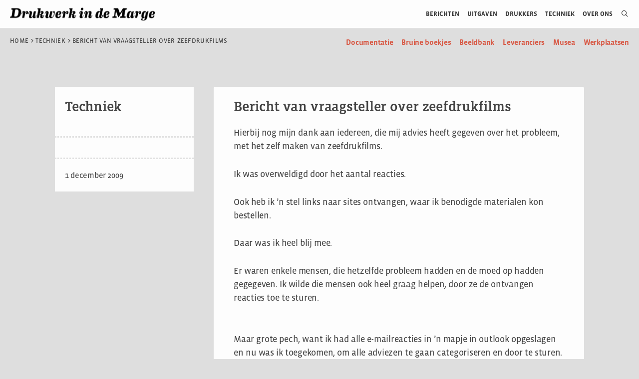

--- FILE ---
content_type: text/html; charset=UTF-8
request_url: https://drukwerkindemarge.org/technisch/bericht-van-vraagsteller-over-zeefdrukfilms/
body_size: 19176
content:
<!DOCTYPE html>
<html lang="nl-NL">
<head>
	<meta charset="UTF-8">
	<title>Bericht van vraagsteller over zeefdrukfilms &#8211; Drukwerk in de Marge</title>
<script>var WPAC={}; window.WPAC = WPAC; WPAC = WPAC;WPAC._Options={enable:true,debug:false,menuHelper:true,selectorCommentForm:"#commentform,.ast-commentform,.comment-form",selectorCommentsContainer:"#comments,.comments-wrapper,.comments-area,.wp-block-comments",selectorCommentList:".comment-list,.ast-comment-list,.wp-block-comment-template",selectorCommentPagingLinks:"#comments [class^='nav-'] a",selectorCommentLinks:"#comments a[href*=\"/comment-page-\"]",selectorRespondContainer:"#respond",selectorErrorContainer:"p:parent",selectorSubmitButton:"#submit",selectorTextarea:"#comment",selectorPostContainer:false,scrollSpeed:500,autoUpdateIdleTime:false,popupOverlayBackgroundColor:"#000000",popupOverlayBackgroundOpacity:false,popupBackgroundColorLoading:"#000000",popupTextColorLoading:"#ffffff",popupBackgroundColorSuccess:"#008000",popupTextColorSuccess:"#FFFFFF",popupBackgroundColorError:"#FF0000",popupTextColorError:"#FFFFFF",popupOpacity:85,popupOpacityTablet:85,popupOpacityMobile:85,popupCornerRadius:5,popupCornerRadiusTablet:5,popupCornerRadiusMobile:5,popupMarginTop:10,popupMarginTopTablet:10,popupMarginTopMobile:10,popupWidth:30,popupWidthTablet:45,popupWidthMobile:75,popupPadding:20,popupPaddingTablet:20,popupPaddingMobile:20,popupFadeIn:400,popupFadeOut:400,popupTimeout:3000,popupTextAlign:"center",popupVerticalAlign:"verticalStart",popupTextFontSize:"20px",popupTextFontSizeTablet:"20px",popupTextFontSizeMobile:"20px",popupZindex:10000,textPosted:"Uw reactie is geplaatst. Dank&nbsp;u!",textPostedUnapproved:"Your comment has been posted and is awaiting moderation. Thank you!",textReloadPage:"Reloading page. Please wait.",textPostComment:"Posting your comment. Please wait.",textRefreshComments:"Loading comments. Please wait.",textUnknownError:"Something went wrong, your comment has not been posted.",textErrorTypeComment:"Please type your comment text.",textErrorCommentsClosed:"Sorry, comments are closed for this item.",textErrorMustBeLoggedIn:"Sorry, you must be logged in to post a comment.",textErrorFillRequiredFields:"Please fill the required fields (name, email).",textErrorInvalidEmailAddress:"Please enter a valid email address.",textErrorPostTooQuickly:"You are posting comments too quickly. Please wait a minute and resubmit your comment.",textErrorDuplicateComment:"Duplicate comment detected. It looks like you have already submitted this comment.",callbackOnBeforeSelectElements:false,callbackOnBeforeSubmitComment:false,callbackOnAfterPostComment:false,callbackOnBeforeUpdateComments:false,callbackOnAfterUpdateComments:false,commentPagesUrlRegex:false,disableUrlUpdate:false,disableScrollToAnchor:false,useUncompressedScripts:false,placeScriptsInFooter:true,optimizeAjaxResponse:false,baseUrl:false,disableCache:false,enableByQuery:false,lazyLoadEnabled:false,lazyLoadDisplay:"overlay",lazyLoadInlineDisplayLocation:"comments",lazyLoadInlineDisplayElement:"#comments",lazyLoadInlineLoadingType:"spinner",lazyLoadInlineSpinner:"LoadingGray1",lazyLoadInlineSpinnerLabelEnabled:true,lazyLoadInlineSpinnerContainerBackgroundColor:"#333333",lazyLoadInlineSpinnerContainerBackgroundColorOpacity:true,lazyLoadInlineSpinnerLabel:"Loading comments...",lazyLoadInlineSpinnerLabelColor:"#FFFFFF",lazyLoadInlineSpinnerIconColor:"#FFFFFF",lazyLoadInlineSpinnerLayoutType:"horizontal",lazyLoadInlineSpinnerLayoutAlignment:"left",lazyLoadInlineSpinnerLayoutRTL:false,lazyLoadTrigger:"domready",lazyLoadTriggerElement:false,lazyLoadInlineSpinnerSpeed:1.25,lazyLoadTriggerScrollOffset:false,lazyLoadPaginationEnabled:false,lazyLoadCommentsPerPage:30,lazyLoadUseThemePagination:true,lazyLoadPaginationStyle:"nextPrev",lazyLoadPaginationLocation:"bottom",lazyLoadingPaginationScrollToTop:true,lazyLoadInlineSpinnerLabelFontSizeDesktop:42,lazyLoadInlineSpinnerSizeDesktop:72,lazyLoadInlineSpinnerLabelLineHeightDesktop:54,lazyLoadInlineSpinnerContainerPaddingDesktop:35,lazyLoadInlineSpinnerGapDesktop:20,lazyLoadInlineSpinnerLabelFontSizeTablet:36,lazyLoadInlineSpinnerSizeTablet:65,lazyLoadInlineSpinnerLabelLineHeightTablet:42,lazyLoadInlineSpinnerContainerPaddingTablet:25,lazyLoadInlineSpinnerGapTablet:15,lazyLoadInlineSpinnerLabelFontSizeMobile:28,lazyLoadInlineSpinnerSizeMobile:48,lazyLoadInlineSpinnerLabelLineHeightMobile:34,lazyLoadInlineSpinnerContainerPaddingMobile:20,lazyLoadInlineSpinnerGapMobile:15,lazyLoadInlineSkeletonLoadingLabelEnabled:false,lazyLoadInlineSkeletonLoadingLabel:"Loading comments...",lazyLoadInlineSkeletonItemsShow:2,lazyLoadInlineSkeletonBackgroundColor:"#EEEEEE",lazyLoadInlineSkeletonHighlightColor:"#dedede",lazyLoadInlineSkeletonHeadingColor:"#333333",lazyLoadInlineSkeletonHeadingFontSize:24,lazyLoadInlineSkeletonHeadingLineHeight:1.5,lazyLoadInlineShortcode:false,lazyLoadInlineLoadingButtonLabel:"Load Comments",lazyLoadInlineLoadingButtonLabelLoading:"Loading Comments...",lazyLoadInlineButtonSpinner:"LoadingGray1",lazyLoadInlineButtonLabel:"Load Comments",lazyLoadInlineButtonLabelLoading:"Loading Comments...",lazyLoadInlineButtonAppearance:"solid",lazyLoadInlineButtonUseThemeStyles:true,lazyLoadInlineButtonBackgroundColor:"#333333",lazyLoadInlineButtonBackgroundColorHover:"#444444",lazyLoadInlineButtonTextColor:"#FFFFFF",lazyLoadInlineButtonTextColorHover:"#FFFFFF",lazyLoadInlineButtonBorderColor:"#333333",lazyLoadInlineButtonBorderColorHover:"#444444",lazyLoadInlineButtonBorderWidth:true,lazyLoadInlineButtonBorderRadius:5,lazyLoadInlineButtonPaddingTop:12,lazyLoadInlineButtonPaddingRight:24,lazyLoadInlineButtonPaddingBottom:12,lazyLoadInlineButtonPaddingLeft:24,lazyLoadInlineButtonFontSize:16,lazyLoadInlineButtonLineHeight:1.5,lazyLoadInlineButtonFontWeight:600,lazyLoadInlineButtonFontFamily:"inherit",lazyLoadInlineButtonAlign:"center",firstTimeInstall:false,lazyLoadIntoElement:false,commentsEnabled:true,version:"3.1.2"};</script><meta name='robots' content='max-image-preview:large, max-snippet:-1, max-video-preview:-1' />
<meta name="viewport" content="width=device-width, initial-scale=1"><link rel="canonical" href="https://drukwerkindemarge.org/technisch/bericht-van-vraagsteller-over-zeefdrukfilms/">
<meta name="description" content="Hierbij nog mijn dank aan iedereen, die mij advies heeft gegeven over het probleem, met het zelf maken van zeefdrukfilms.">
<meta property="og:title" content="Bericht van vraagsteller over zeefdrukfilms &#8211; Drukwerk in de Marge">
<meta property="og:type" content="article">
<meta property="og:description" content="Hierbij nog mijn dank aan iedereen, die mij advies heeft gegeven over het probleem, met het zelf maken van zeefdrukfilms.">
<meta property="og:url" content="https://drukwerkindemarge.org/technisch/bericht-van-vraagsteller-over-zeefdrukfilms/">
<meta property="og:locale" content="nl_NL">
<meta property="og:site_name" content="Drukwerk in de Marge">
<meta property="article:published_time" content="2009-12-01T09:28:05+01:00">
<meta property="article:modified_time" content="2009-12-01T09:28:05+01:00">
<meta property="og:updated_time" content="2009-12-01T09:28:05+01:00">
<meta name="twitter:card" content="summary_large_image">
<link rel='dns-prefetch' href='//use.fontawesome.com' />
<link rel="alternate" type="application/rss+xml" title="Drukwerk in de Marge &raquo; feed" href="https://drukwerkindemarge.org/feed/" />
<link rel="alternate" type="application/rss+xml" title="Drukwerk in de Marge &raquo; reacties feed" href="https://drukwerkindemarge.org/comments/feed/" />
<link rel="alternate" type="application/rss+xml" title="Drukwerk in de Marge &raquo; Bericht van vraagsteller over zeefdrukfilms reacties feed" href="https://drukwerkindemarge.org/technisch/bericht-van-vraagsteller-over-zeefdrukfilms/feed/" />
<link rel="alternate" title="oEmbed (JSON)" type="application/json+oembed" href="https://drukwerkindemarge.org/wp-json/oembed/1.0/embed?url=https%3A%2F%2Fdrukwerkindemarge.org%2Ftechnisch%2Fbericht-van-vraagsteller-over-zeefdrukfilms%2F" />
<link rel="alternate" title="oEmbed (XML)" type="text/xml+oembed" href="https://drukwerkindemarge.org/wp-json/oembed/1.0/embed?url=https%3A%2F%2Fdrukwerkindemarge.org%2Ftechnisch%2Fbericht-van-vraagsteller-over-zeefdrukfilms%2F&#038;format=xml" />
	<style>
		:root {
			--wpac-popup-opacity: 0.85;
			--wpac-popup-corner-radius: 5px;
			--wpac-popup-margin-top: 10px;
			--wpac-popup-width: 30%;
			--wpac-popup-padding: 20px;
			--wpac-popup-font-size: 20px;
			--wpac-popup-line-height: 1.2;
		}
		/* tablet styles */
		@media screen and (max-width: 1024px) {
			.wpac-overlay {
				--wpac-popup-opacity: 0.85;
				--wpac-popup-corner-radius: 5px;
				--wpac-popup-margin-top: 10px;
				--wpac-popup-width: 45%;
				--wpac-popup-padding: 20px;
				--wpac-popup-font-size: 20px;
			}
		}
		/* mobile styles */
		@media screen and (max-width: 768px) {
			.wpac-overlay {
				--wpac-popup-opacity: 0.85;
				--wpac-popup-corner-radius: 5px;
				--wpac-popup-margin-top: 10px;
				--wpac-popup-width: 75%;
				--wpac-popup-padding: 20px;
				--wpac-popup-font-size: 20px;
			}
		}
		.wpac-overlay {
			display: none;
			opacity: var(--wpac-popup-opacity);
			border-radius: var(--wpac-popup-corner-radius);
			margin-top: var(--wpac-popup-margin-top);
			padding: var(--wpac-popup-padding) !important;
			font-size: var(--wpac-popup-font-size) !important;
			line-height: var(--wpac-popup-line-height);
			margin: 0 auto;
		}
	</style>
	<style id='wp-img-auto-sizes-contain-inline-css'>
img:is([sizes=auto i],[sizes^="auto," i]){contain-intrinsic-size:3000px 1500px}
/*# sourceURL=wp-img-auto-sizes-contain-inline-css */
</style>
<style id='wp-emoji-styles-inline-css'>

	img.wp-smiley, img.emoji {
		display: inline !important;
		border: none !important;
		box-shadow: none !important;
		height: 1em !important;
		width: 1em !important;
		margin: 0 0.07em !important;
		vertical-align: -0.1em !important;
		background: none !important;
		padding: 0 !important;
	}
/*# sourceURL=wp-emoji-styles-inline-css */
</style>
<link rel='stylesheet' id='wp-block-library-css' href='https://drukwerkindemarge.org/wp-includes/css/dist/block-library/style.min.css?ver=6.9' media='all' />
<style id='global-styles-inline-css'>
:root{--wp--preset--aspect-ratio--square: 1;--wp--preset--aspect-ratio--4-3: 4/3;--wp--preset--aspect-ratio--3-4: 3/4;--wp--preset--aspect-ratio--3-2: 3/2;--wp--preset--aspect-ratio--2-3: 2/3;--wp--preset--aspect-ratio--16-9: 16/9;--wp--preset--aspect-ratio--9-16: 9/16;--wp--preset--color--black: #000000;--wp--preset--color--cyan-bluish-gray: #abb8c3;--wp--preset--color--white: #ffffff;--wp--preset--color--pale-pink: #f78da7;--wp--preset--color--vivid-red: #cf2e2e;--wp--preset--color--luminous-vivid-orange: #ff6900;--wp--preset--color--luminous-vivid-amber: #fcb900;--wp--preset--color--light-green-cyan: #7bdcb5;--wp--preset--color--vivid-green-cyan: #00d084;--wp--preset--color--pale-cyan-blue: #8ed1fc;--wp--preset--color--vivid-cyan-blue: #0693e3;--wp--preset--color--vivid-purple: #9b51e0;--wp--preset--color--contrast: var(--contrast);--wp--preset--color--contrast-2: var(--contrast-2);--wp--preset--color--contrast-3: var(--contrast-3);--wp--preset--color--base: var(--base);--wp--preset--color--base-2: var(--base-2);--wp--preset--color--base-3: var(--base-3);--wp--preset--color--accent: var(--accent);--wp--preset--gradient--vivid-cyan-blue-to-vivid-purple: linear-gradient(135deg,rgb(6,147,227) 0%,rgb(155,81,224) 100%);--wp--preset--gradient--light-green-cyan-to-vivid-green-cyan: linear-gradient(135deg,rgb(122,220,180) 0%,rgb(0,208,130) 100%);--wp--preset--gradient--luminous-vivid-amber-to-luminous-vivid-orange: linear-gradient(135deg,rgb(252,185,0) 0%,rgb(255,105,0) 100%);--wp--preset--gradient--luminous-vivid-orange-to-vivid-red: linear-gradient(135deg,rgb(255,105,0) 0%,rgb(207,46,46) 100%);--wp--preset--gradient--very-light-gray-to-cyan-bluish-gray: linear-gradient(135deg,rgb(238,238,238) 0%,rgb(169,184,195) 100%);--wp--preset--gradient--cool-to-warm-spectrum: linear-gradient(135deg,rgb(74,234,220) 0%,rgb(151,120,209) 20%,rgb(207,42,186) 40%,rgb(238,44,130) 60%,rgb(251,105,98) 80%,rgb(254,248,76) 100%);--wp--preset--gradient--blush-light-purple: linear-gradient(135deg,rgb(255,206,236) 0%,rgb(152,150,240) 100%);--wp--preset--gradient--blush-bordeaux: linear-gradient(135deg,rgb(254,205,165) 0%,rgb(254,45,45) 50%,rgb(107,0,62) 100%);--wp--preset--gradient--luminous-dusk: linear-gradient(135deg,rgb(255,203,112) 0%,rgb(199,81,192) 50%,rgb(65,88,208) 100%);--wp--preset--gradient--pale-ocean: linear-gradient(135deg,rgb(255,245,203) 0%,rgb(182,227,212) 50%,rgb(51,167,181) 100%);--wp--preset--gradient--electric-grass: linear-gradient(135deg,rgb(202,248,128) 0%,rgb(113,206,126) 100%);--wp--preset--gradient--midnight: linear-gradient(135deg,rgb(2,3,129) 0%,rgb(40,116,252) 100%);--wp--preset--font-size--small: 13px;--wp--preset--font-size--medium: 20px;--wp--preset--font-size--large: 36px;--wp--preset--font-size--x-large: 42px;--wp--preset--spacing--20: 0.44rem;--wp--preset--spacing--30: 0.67rem;--wp--preset--spacing--40: 1rem;--wp--preset--spacing--50: 1.5rem;--wp--preset--spacing--60: 2.25rem;--wp--preset--spacing--70: 3.38rem;--wp--preset--spacing--80: 5.06rem;--wp--preset--shadow--natural: 6px 6px 9px rgba(0, 0, 0, 0.2);--wp--preset--shadow--deep: 12px 12px 50px rgba(0, 0, 0, 0.4);--wp--preset--shadow--sharp: 6px 6px 0px rgba(0, 0, 0, 0.2);--wp--preset--shadow--outlined: 6px 6px 0px -3px rgb(255, 255, 255), 6px 6px rgb(0, 0, 0);--wp--preset--shadow--crisp: 6px 6px 0px rgb(0, 0, 0);}:where(.is-layout-flex){gap: 0.5em;}:where(.is-layout-grid){gap: 0.5em;}body .is-layout-flex{display: flex;}.is-layout-flex{flex-wrap: wrap;align-items: center;}.is-layout-flex > :is(*, div){margin: 0;}body .is-layout-grid{display: grid;}.is-layout-grid > :is(*, div){margin: 0;}:where(.wp-block-columns.is-layout-flex){gap: 2em;}:where(.wp-block-columns.is-layout-grid){gap: 2em;}:where(.wp-block-post-template.is-layout-flex){gap: 1.25em;}:where(.wp-block-post-template.is-layout-grid){gap: 1.25em;}.has-black-color{color: var(--wp--preset--color--black) !important;}.has-cyan-bluish-gray-color{color: var(--wp--preset--color--cyan-bluish-gray) !important;}.has-white-color{color: var(--wp--preset--color--white) !important;}.has-pale-pink-color{color: var(--wp--preset--color--pale-pink) !important;}.has-vivid-red-color{color: var(--wp--preset--color--vivid-red) !important;}.has-luminous-vivid-orange-color{color: var(--wp--preset--color--luminous-vivid-orange) !important;}.has-luminous-vivid-amber-color{color: var(--wp--preset--color--luminous-vivid-amber) !important;}.has-light-green-cyan-color{color: var(--wp--preset--color--light-green-cyan) !important;}.has-vivid-green-cyan-color{color: var(--wp--preset--color--vivid-green-cyan) !important;}.has-pale-cyan-blue-color{color: var(--wp--preset--color--pale-cyan-blue) !important;}.has-vivid-cyan-blue-color{color: var(--wp--preset--color--vivid-cyan-blue) !important;}.has-vivid-purple-color{color: var(--wp--preset--color--vivid-purple) !important;}.has-black-background-color{background-color: var(--wp--preset--color--black) !important;}.has-cyan-bluish-gray-background-color{background-color: var(--wp--preset--color--cyan-bluish-gray) !important;}.has-white-background-color{background-color: var(--wp--preset--color--white) !important;}.has-pale-pink-background-color{background-color: var(--wp--preset--color--pale-pink) !important;}.has-vivid-red-background-color{background-color: var(--wp--preset--color--vivid-red) !important;}.has-luminous-vivid-orange-background-color{background-color: var(--wp--preset--color--luminous-vivid-orange) !important;}.has-luminous-vivid-amber-background-color{background-color: var(--wp--preset--color--luminous-vivid-amber) !important;}.has-light-green-cyan-background-color{background-color: var(--wp--preset--color--light-green-cyan) !important;}.has-vivid-green-cyan-background-color{background-color: var(--wp--preset--color--vivid-green-cyan) !important;}.has-pale-cyan-blue-background-color{background-color: var(--wp--preset--color--pale-cyan-blue) !important;}.has-vivid-cyan-blue-background-color{background-color: var(--wp--preset--color--vivid-cyan-blue) !important;}.has-vivid-purple-background-color{background-color: var(--wp--preset--color--vivid-purple) !important;}.has-black-border-color{border-color: var(--wp--preset--color--black) !important;}.has-cyan-bluish-gray-border-color{border-color: var(--wp--preset--color--cyan-bluish-gray) !important;}.has-white-border-color{border-color: var(--wp--preset--color--white) !important;}.has-pale-pink-border-color{border-color: var(--wp--preset--color--pale-pink) !important;}.has-vivid-red-border-color{border-color: var(--wp--preset--color--vivid-red) !important;}.has-luminous-vivid-orange-border-color{border-color: var(--wp--preset--color--luminous-vivid-orange) !important;}.has-luminous-vivid-amber-border-color{border-color: var(--wp--preset--color--luminous-vivid-amber) !important;}.has-light-green-cyan-border-color{border-color: var(--wp--preset--color--light-green-cyan) !important;}.has-vivid-green-cyan-border-color{border-color: var(--wp--preset--color--vivid-green-cyan) !important;}.has-pale-cyan-blue-border-color{border-color: var(--wp--preset--color--pale-cyan-blue) !important;}.has-vivid-cyan-blue-border-color{border-color: var(--wp--preset--color--vivid-cyan-blue) !important;}.has-vivid-purple-border-color{border-color: var(--wp--preset--color--vivid-purple) !important;}.has-vivid-cyan-blue-to-vivid-purple-gradient-background{background: var(--wp--preset--gradient--vivid-cyan-blue-to-vivid-purple) !important;}.has-light-green-cyan-to-vivid-green-cyan-gradient-background{background: var(--wp--preset--gradient--light-green-cyan-to-vivid-green-cyan) !important;}.has-luminous-vivid-amber-to-luminous-vivid-orange-gradient-background{background: var(--wp--preset--gradient--luminous-vivid-amber-to-luminous-vivid-orange) !important;}.has-luminous-vivid-orange-to-vivid-red-gradient-background{background: var(--wp--preset--gradient--luminous-vivid-orange-to-vivid-red) !important;}.has-very-light-gray-to-cyan-bluish-gray-gradient-background{background: var(--wp--preset--gradient--very-light-gray-to-cyan-bluish-gray) !important;}.has-cool-to-warm-spectrum-gradient-background{background: var(--wp--preset--gradient--cool-to-warm-spectrum) !important;}.has-blush-light-purple-gradient-background{background: var(--wp--preset--gradient--blush-light-purple) !important;}.has-blush-bordeaux-gradient-background{background: var(--wp--preset--gradient--blush-bordeaux) !important;}.has-luminous-dusk-gradient-background{background: var(--wp--preset--gradient--luminous-dusk) !important;}.has-pale-ocean-gradient-background{background: var(--wp--preset--gradient--pale-ocean) !important;}.has-electric-grass-gradient-background{background: var(--wp--preset--gradient--electric-grass) !important;}.has-midnight-gradient-background{background: var(--wp--preset--gradient--midnight) !important;}.has-small-font-size{font-size: var(--wp--preset--font-size--small) !important;}.has-medium-font-size{font-size: var(--wp--preset--font-size--medium) !important;}.has-large-font-size{font-size: var(--wp--preset--font-size--large) !important;}.has-x-large-font-size{font-size: var(--wp--preset--font-size--x-large) !important;}
/*# sourceURL=global-styles-inline-css */
</style>

<style id='classic-theme-styles-inline-css'>
/*! This file is auto-generated */
.wp-block-button__link{color:#fff;background-color:#32373c;border-radius:9999px;box-shadow:none;text-decoration:none;padding:calc(.667em + 2px) calc(1.333em + 2px);font-size:1.125em}.wp-block-file__button{background:#32373c;color:#fff;text-decoration:none}
/*# sourceURL=/wp-includes/css/classic-themes.min.css */
</style>
<style id='font-awesome-svg-styles-default-inline-css'>
.svg-inline--fa {
  display: inline-block;
  height: 1em;
  overflow: visible;
  vertical-align: -.125em;
}
/*# sourceURL=font-awesome-svg-styles-default-inline-css */
</style>
<link rel='stylesheet' id='font-awesome-svg-styles-css' href='https://drukwerkindemarge.org/wp-content/uploads/font-awesome/v6.5.2/css/svg-with-js.css' media='all' />
<style id='font-awesome-svg-styles-inline-css'>
   .wp-block-font-awesome-icon svg::before,
   .wp-rich-text-font-awesome-icon svg::before {content: unset;}
/*# sourceURL=font-awesome-svg-styles-inline-css */
</style>
<link rel='stylesheet' id='advanced-popups-css' href='https://drukwerkindemarge.org/wp-content/plugins/advanced-popups/public/css/advanced-popups-public.css?ver=1.2.2' media='all' />
<link rel='stylesheet' id='venobox-css-css' href='https://drukwerkindemarge.org/wp-content/plugins/venobox-lightbox/css/venobox.min.css?ver=1.9.3' media='all' />
<link rel='stylesheet' id='fl-builder-layout-bundle-2687bf01bf05547bcbb1e83cc191ce4a-css' href='https://drukwerkindemarge.org/wp-content/uploads/bb-plugin/cache/2687bf01bf05547bcbb1e83cc191ce4a-layout-bundle.css?ver=2.10.0.5-1.5.2.1-20251125200437' media='all' />
<link rel='stylesheet' id='generate-style-grid-css' href='https://drukwerkindemarge.org/wp-content/themes/generatepress/assets/css/unsemantic-grid.min.css?ver=3.6.1' media='all' />
<link rel='stylesheet' id='generate-style-css' href='https://drukwerkindemarge.org/wp-content/themes/generatepress/assets/css/style.min.css?ver=3.6.1' media='all' />
<style id='generate-style-inline-css'>
@media (max-width:768px){}
body{background-color:#dedede;color:#3a3a3a;}a{color:#d85945;}a:hover, a:focus, a:active{color:#3a3a3a;}body .grid-container{max-width:1100px;}.wp-block-group__inner-container{max-width:1100px;margin-left:auto;margin-right:auto;}.generate-back-to-top{font-size:20px;border-radius:3px;position:fixed;bottom:30px;right:30px;line-height:40px;width:40px;text-align:center;z-index:10;transition:opacity 300ms ease-in-out;opacity:0.1;transform:translateY(1000px);}.generate-back-to-top__show{opacity:1;transform:translateY(0);}.navigation-search{position:absolute;left:-99999px;pointer-events:none;visibility:hidden;z-index:20;width:100%;top:0;transition:opacity 100ms ease-in-out;opacity:0;}.navigation-search.nav-search-active{left:0;right:0;pointer-events:auto;visibility:visible;opacity:1;}.navigation-search input[type="search"]{outline:0;border:0;vertical-align:bottom;line-height:1;opacity:0.9;width:100%;z-index:20;border-radius:0;-webkit-appearance:none;height:60px;}.navigation-search input::-ms-clear{display:none;width:0;height:0;}.navigation-search input::-ms-reveal{display:none;width:0;height:0;}.navigation-search input::-webkit-search-decoration, .navigation-search input::-webkit-search-cancel-button, .navigation-search input::-webkit-search-results-button, .navigation-search input::-webkit-search-results-decoration{display:none;}.main-navigation li.search-item{z-index:21;}li.search-item.active{transition:opacity 100ms ease-in-out;}.nav-left-sidebar .main-navigation li.search-item.active,.nav-right-sidebar .main-navigation li.search-item.active{width:auto;display:inline-block;float:right;}.gen-sidebar-nav .navigation-search{top:auto;bottom:0;}:root{--contrast:#222222;--contrast-2:#575760;--contrast-3:#b2b2be;--base:#f0f0f0;--base-2:#f7f8f9;--base-3:#ffffff;--accent:#1e73be;}:root .has-contrast-color{color:var(--contrast);}:root .has-contrast-background-color{background-color:var(--contrast);}:root .has-contrast-2-color{color:var(--contrast-2);}:root .has-contrast-2-background-color{background-color:var(--contrast-2);}:root .has-contrast-3-color{color:var(--contrast-3);}:root .has-contrast-3-background-color{background-color:var(--contrast-3);}:root .has-base-color{color:var(--base);}:root .has-base-background-color{background-color:var(--base);}:root .has-base-2-color{color:var(--base-2);}:root .has-base-2-background-color{background-color:var(--base-2);}:root .has-base-3-color{color:var(--base-3);}:root .has-base-3-background-color{background-color:var(--base-3);}:root .has-accent-color{color:var(--accent);}:root .has-accent-background-color{background-color:var(--accent);}body, button, input, select, textarea{font-family:-apple-system, system-ui, BlinkMacSystemFont, "Segoe UI", Helvetica, Arial, sans-serif, "Apple Color Emoji", "Segoe UI Emoji", "Segoe UI Symbol";font-size:18px;}body{line-height:1.5;}p{margin-bottom:1.6em;}.entry-content > [class*="wp-block-"]:not(:last-child):not(.wp-block-heading){margin-bottom:1.6em;}.main-title{font-size:45px;}.main-navigation a, .menu-toggle{text-transform:uppercase;font-size:13px;}.main-navigation .main-nav ul ul li a{font-size:12px;}.sidebar .widget, .footer-widgets .widget{font-size:17px;}h1{font-weight:300;font-size:28px;}h2{font-weight:300;font-size:28px;}h3{font-size:20px;}h4{font-size:inherit;}h5{font-size:inherit;}@media (max-width:768px){.main-title{font-size:30px;}h1{font-size:30px;}h2{font-size:25px;}}.top-bar{background-color:#ffffff;color:#353535;}.top-bar a{color:#353535;}.top-bar a:hover{color:#d85945;}.site-header a{color:#d85945;}.main-title a,.main-title a:hover{color:#222222;}.site-description{color:#757575;}.main-navigation,.main-navigation ul ul{background-color:#ffffff;}.main-navigation .main-nav ul li a, .main-navigation .menu-toggle, .main-navigation .menu-bar-items{color:#3a3a3a;}.main-navigation .main-nav ul li:not([class*="current-menu-"]):hover > a, .main-navigation .main-nav ul li:not([class*="current-menu-"]):focus > a, .main-navigation .main-nav ul li.sfHover:not([class*="current-menu-"]) > a, .main-navigation .menu-bar-item:hover > a, .main-navigation .menu-bar-item.sfHover > a{color:#d85945;background-color:#ffffff;}button.menu-toggle:hover,button.menu-toggle:focus,.main-navigation .mobile-bar-items a,.main-navigation .mobile-bar-items a:hover,.main-navigation .mobile-bar-items a:focus{color:#3a3a3a;}.main-navigation .main-nav ul li[class*="current-menu-"] > a{color:#d85945;background-color:#ffffff;}.navigation-search input[type="search"],.navigation-search input[type="search"]:active, .navigation-search input[type="search"]:focus, .main-navigation .main-nav ul li.search-item.active > a, .main-navigation .menu-bar-items .search-item.active > a{color:#d85945;background-color:#ffffff;}.main-navigation ul ul{background-color:#3f3f3f;}.main-navigation .main-nav ul ul li a{color:#ffffff;}.main-navigation .main-nav ul ul li:not([class*="current-menu-"]):hover > a,.main-navigation .main-nav ul ul li:not([class*="current-menu-"]):focus > a, .main-navigation .main-nav ul ul li.sfHover:not([class*="current-menu-"]) > a{color:#ffffff;background-color:#4f4f4f;}.main-navigation .main-nav ul ul li[class*="current-menu-"] > a{color:#ffffff;background-color:#4f4f4f;}.separate-containers .inside-article, .separate-containers .comments-area, .separate-containers .page-header, .one-container .container, .separate-containers .paging-navigation, .inside-page-header{background-color:#dedede;}.entry-meta{color:#595959;}.entry-meta a{color:#595959;}.entry-meta a:hover{color:#1e73be;}.site-info{color:#3a3a3a;background-color:#dedede;}.site-info a{color:#d85945;}.site-info a:hover{color:#606060;}.footer-bar .widget_nav_menu .current-menu-item a{color:#606060;}input[type="text"],input[type="email"],input[type="url"],input[type="password"],input[type="search"],input[type="tel"],input[type="number"],textarea,select{color:#666666;background-color:#fafafa;border-color:#cccccc;}input[type="text"]:focus,input[type="email"]:focus,input[type="url"]:focus,input[type="password"]:focus,input[type="search"]:focus,input[type="tel"]:focus,input[type="number"]:focus,textarea:focus,select:focus{color:#666666;background-color:#ffffff;border-color:#bfbfbf;}button,html input[type="button"],input[type="reset"],input[type="submit"],a.button,a.wp-block-button__link:not(.has-background){color:#ffffff;background-color:#d85945;}button:hover,html input[type="button"]:hover,input[type="reset"]:hover,input[type="submit"]:hover,a.button:hover,button:focus,html input[type="button"]:focus,input[type="reset"]:focus,input[type="submit"]:focus,a.button:focus,a.wp-block-button__link:not(.has-background):active,a.wp-block-button__link:not(.has-background):focus,a.wp-block-button__link:not(.has-background):hover{color:#ffffff;background-color:#3a3a3a;}a.generate-back-to-top{background-color:rgba( 0,0,0,0.4 );color:#ffffff;}a.generate-back-to-top:hover,a.generate-back-to-top:focus{background-color:rgba( 0,0,0,0.6 );color:#ffffff;}:root{--gp-search-modal-bg-color:var(--base-3);--gp-search-modal-text-color:var(--contrast);--gp-search-modal-overlay-bg-color:rgba(0,0,0,0.2);}@media (max-width: 768px){.main-navigation .menu-bar-item:hover > a, .main-navigation .menu-bar-item.sfHover > a{background:none;color:#3a3a3a;}}.inside-top-bar{padding:10px;}.inside-header{padding:0px;}.separate-containers .inside-article, .separate-containers .comments-area, .separate-containers .page-header, .separate-containers .paging-navigation, .one-container .site-content, .inside-page-header{padding:0px 20px 0px 20px;}.site-main .wp-block-group__inner-container{padding:0px 20px 0px 20px;}.entry-content .alignwide, body:not(.no-sidebar) .entry-content .alignfull{margin-left:-20px;width:calc(100% + 40px);max-width:calc(100% + 40px);}.one-container.right-sidebar .site-main,.one-container.both-right .site-main{margin-right:20px;}.one-container.left-sidebar .site-main,.one-container.both-left .site-main{margin-left:20px;}.one-container.both-sidebars .site-main{margin:0px 20px 0px 20px;}.main-navigation .main-nav ul li a,.menu-toggle,.main-navigation .mobile-bar-items a{padding-left:12px;padding-right:12px;line-height:56px;}.main-navigation .main-nav ul ul li a{padding:10px 12px 10px 12px;}.navigation-search input[type="search"]{height:56px;}.rtl .menu-item-has-children .dropdown-menu-toggle{padding-left:12px;}.menu-item-has-children .dropdown-menu-toggle{padding-right:12px;}.rtl .main-navigation .main-nav ul li.menu-item-has-children > a{padding-right:12px;}.site-info{padding:20px;}@media (max-width:768px){.separate-containers .inside-article, .separate-containers .comments-area, .separate-containers .page-header, .separate-containers .paging-navigation, .one-container .site-content, .inside-page-header{padding:0px 10px 0px 10px;}.site-main .wp-block-group__inner-container{padding:0px 10px 0px 10px;}.site-info{padding-right:10px;padding-left:10px;}.entry-content .alignwide, body:not(.no-sidebar) .entry-content .alignfull{margin-left:-10px;width:calc(100% + 20px);max-width:calc(100% + 20px);}}.one-container .sidebar .widget{padding:0px;}/* End cached CSS */@media (max-width: 768px){.main-navigation .menu-toggle,.main-navigation .mobile-bar-items,.sidebar-nav-mobile:not(#sticky-placeholder){display:block;}.main-navigation ul,.gen-sidebar-nav{display:none;}[class*="nav-float-"] .site-header .inside-header > *{float:none;clear:both;}}
.dynamic-author-image-rounded{border-radius:100%;}.dynamic-featured-image, .dynamic-author-image{vertical-align:middle;}.one-container.blog .dynamic-content-template:not(:last-child), .one-container.archive .dynamic-content-template:not(:last-child){padding-bottom:0px;}.dynamic-entry-excerpt > p:last-child{margin-bottom:0px;}
.main-navigation .navigation-logo img {height:56px;}@media (max-width: 1110px) {.main-navigation .navigation-logo.site-logo {margin-left:0;}body.sticky-menu-logo.nav-float-left .main-navigation .site-logo.navigation-logo {margin-right:0;}}.main-navigation .main-nav ul li a,.menu-toggle,.main-navigation .mobile-bar-items a{transition: line-height 300ms ease}.fl-builder-edit .navigation-stick {z-index: 10 !important;}.main-navigation.toggled .main-nav > ul{background-color: #ffffff}
.navigation-branding .main-title{font-weight:bold;text-transform:none;font-size:45px;}@media (max-width: 768px){.navigation-branding .main-title{font-size:30px;}}
@media (max-width: 768px){.main-navigation .menu-toggle,.main-navigation .mobile-bar-items a,.main-navigation .menu-bar-item > a{padding-left:10px;padding-right:10px;}}@media (max-width: 1024px),(min-width:1025px){.main-navigation.sticky-navigation-transition .main-nav > ul > li > a,.sticky-navigation-transition .menu-toggle,.main-navigation.sticky-navigation-transition .mobile-bar-items a, .sticky-navigation-transition .navigation-branding .main-title{line-height:56px;}.main-navigation.sticky-navigation-transition .site-logo img, .main-navigation.sticky-navigation-transition .navigation-search input[type="search"], .main-navigation.sticky-navigation-transition .navigation-branding img{height:56px;}}
/*# sourceURL=generate-style-inline-css */
</style>
<link rel='stylesheet' id='generate-mobile-style-css' href='https://drukwerkindemarge.org/wp-content/themes/generatepress/assets/css/mobile.min.css?ver=3.6.1' media='all' />
<link rel='stylesheet' id='generate-font-icons-css' href='https://drukwerkindemarge.org/wp-content/themes/generatepress/assets/css/components/font-icons.min.css?ver=3.6.1' media='all' />
<link rel='stylesheet' id='generate-child-css' href='https://drukwerkindemarge.org/wp-content/themes/generatepress_child/style.css?ver=1682440531' media='all' />
<link rel='stylesheet' id='fl-theme-builder-generatepress-css' href='https://drukwerkindemarge.org/wp-content/plugins/bb-theme-builder/extensions/themes/css/generatepress.css?ver=1.5.2.1-20251125200437' media='all' />
<link rel='stylesheet' id='font-awesome-official-css' href='https://use.fontawesome.com/releases/v6.5.2/css/all.css' media='all' integrity="sha384-PPIZEGYM1v8zp5Py7UjFb79S58UeqCL9pYVnVPURKEqvioPROaVAJKKLzvH2rDnI" crossorigin="anonymous" />
<link rel='stylesheet' id='simple-comment-editing-css' href='https://drukwerkindemarge.org/wp-content/plugins/simple-comment-editing/dist/sce-frontend.css?ver=3.2.0' media='all' />
<link rel='stylesheet' id='wpac-frontend-css' href='https://drukwerkindemarge.org/wp-content/plugins/wp-ajaxify-comments/dist/wpac-frontend-css.css?ver=3.1.2' media='all' />
<link rel='stylesheet' id='generate-blog-columns-css' href='https://drukwerkindemarge.org/wp-content/plugins/gp-premium/blog/functions/css/columns.min.css?ver=2.5.5' media='all' />
<link rel='stylesheet' id='generate-sticky-css' href='https://drukwerkindemarge.org/wp-content/plugins/gp-premium/menu-plus/functions/css/sticky.min.css?ver=2.5.5' media='all' />
<link rel='stylesheet' id='generate-menu-logo-css' href='https://drukwerkindemarge.org/wp-content/plugins/gp-premium/menu-plus/functions/css/menu-logo.min.css?ver=2.5.5' media='all' />
<style id='generate-menu-logo-inline-css'>
@media (max-width: 768px){.sticky-menu-logo .navigation-stick:not(.mobile-header-navigation) .menu-toggle,.menu-logo .main-navigation:not(.mobile-header-navigation) .menu-toggle{display:inline-block;clear:none;width:auto;float:right;}.sticky-menu-logo .navigation-stick:not(.mobile-header-navigation) .mobile-bar-items,.menu-logo .main-navigation:not(.mobile-header-navigation) .mobile-bar-items{position:relative;float:right;}.regular-menu-logo .main-navigation:not(.navigation-stick):not(.mobile-header-navigation) .menu-toggle{display:inline-block;clear:none;width:auto;float:right;}.regular-menu-logo .main-navigation:not(.navigation-stick):not(.mobile-header-navigation) .mobile-bar-items{position:relative;float:right;}body[class*="nav-float-"].menu-logo-enabled:not(.sticky-menu-logo) .main-navigation .main-nav{display:block;}.sticky-menu-logo.nav-float-left .navigation-stick:not(.mobile-header-navigation) .menu-toggle,.menu-logo.nav-float-left .main-navigation:not(.mobile-header-navigation) .menu-toggle,.regular-menu-logo.nav-float-left .main-navigation:not(.navigation-stick):not(.mobile-header-navigation) .menu-toggle{float:left;}}
/*# sourceURL=generate-menu-logo-inline-css */
</style>
<link rel='stylesheet' id='generate-navigation-branding-css' href='https://drukwerkindemarge.org/wp-content/plugins/gp-premium/menu-plus/functions/css/navigation-branding.min.css?ver=2.5.5' media='all' />
<style id='generate-navigation-branding-inline-css'>
@media (max-width: 768px){.site-header, #site-navigation, #sticky-navigation{display:none !important;opacity:0.0;}#mobile-header{display:block !important;width:100% !important;}#mobile-header .main-nav > ul{display:none;}#mobile-header.toggled .main-nav > ul, #mobile-header .menu-toggle, #mobile-header .mobile-bar-items{display:block;}#mobile-header .main-nav{-ms-flex:0 0 100%;flex:0 0 100%;-webkit-box-ordinal-group:5;-ms-flex-order:4;order:4;}}.navigation-branding img, .site-logo.mobile-header-logo img{height:56px;width:auto;}.navigation-branding .main-title{line-height:56px;}@media (max-width: 1110px){#site-navigation .navigation-branding, #sticky-navigation .navigation-branding{margin-left:10px;}}@media (max-width: 768px){.main-navigation:not(.slideout-navigation) .main-nav{-ms-flex:0 0 100%;flex:0 0 100%;}.main-navigation:not(.slideout-navigation) .inside-navigation{-ms-flex-wrap:wrap;flex-wrap:wrap;display:-webkit-box;display:-ms-flexbox;display:flex;}.nav-aligned-center .navigation-branding, .nav-aligned-left .navigation-branding{margin-right:auto;}.nav-aligned-center  .main-navigation.has-branding:not(.slideout-navigation) .inside-navigation .main-nav,.nav-aligned-center  .main-navigation.has-sticky-branding.navigation-stick .inside-navigation .main-nav,.nav-aligned-left  .main-navigation.has-branding:not(.slideout-navigation) .inside-navigation .main-nav,.nav-aligned-left  .main-navigation.has-sticky-branding.navigation-stick .inside-navigation .main-nav{margin-right:0px;}}
/*# sourceURL=generate-navigation-branding-inline-css */
</style>
<link rel='stylesheet' id='font-awesome-official-v4shim-css' href='https://use.fontawesome.com/releases/v6.5.2/css/v4-shims.css' media='all' integrity="sha384-XyvK/kKwgVW+fuRkusfLgfhAMuaxLPSOY8W7wj8tUkf0Nr2WGHniPmpdu+cmPS5n" crossorigin="anonymous" />
<script src="https://drukwerkindemarge.org/wp-includes/js/jquery/jquery.min.js?ver=3.7.1" id="jquery-core-js"></script>
<script src="https://drukwerkindemarge.org/wp-includes/js/jquery/jquery-migrate.min.js?ver=3.4.1" id="jquery-migrate-js"></script>
<script src="https://drukwerkindemarge.org/wp-content/plugins/advanced-popups/public/js/advanced-popups-public.js?ver=1.2.2" id="advanced-popups-js"></script>
<script src="https://drukwerkindemarge.org/wp-content/plugins/sticky-menu-or-anything-on-scroll/assets/js/jq-sticky-anything.min.js?ver=2.1.1" id="stickyAnythingLib-js"></script>
<link rel="https://api.w.org/" href="https://drukwerkindemarge.org/wp-json/" /><link rel="EditURI" type="application/rsd+xml" title="RSD" href="https://drukwerkindemarge.org/xmlrpc.php?rsd" />
<meta name="generator" content="WordPress 6.9" />
<link rel='shortlink' href='https://drukwerkindemarge.org/?p=7224' />
		<link rel="preload" href="https://drukwerkindemarge.org/wp-content/plugins/advanced-popups/fonts/advanced-popups-icons.woff" as="font" type="font/woff" crossorigin>
		<style type="text/css" id="simple-css-output">/*= Typography ================ */html { scroll-padding-top: 8rem;}body { font-family: "vista-sans", Verdana, sans-serif; line-height: 1.5em; font-weight: 400; word-spacing: 0.03em; letter-spacing: -0.25px; word-wrap: break-word; background-image: url("https://drukwerkindemarge.org/wp-content/uploads/logo-didm@2x.png"); background-position: bottom left; background-repeat: no-repeat; background-size: 120px; padding-bottom: 150px; -webkit-font-smoothing: antialiased; overflow-wrap: break-word;}.button, input, select, textarea { font-family: vista-sans, Verdana, sans-serif; font-size: 16px; letter-spacing: -0.25px;}h1, h2, h3, h4, h5, h6 { font-family: "vista-slab", Georgia, serif; line-height: 1.4; font-weight: 400;}ol, ul { margin: 0 0 1.6em 1em;}h2.widgettitle { font-size: 95%;}.site-content { padding-top: 60px;}.separate-containers .inside-left-sidebar { margin-top: 0;}.separate-containers .inside-right-sidebar { margin-top: 0;}.separate-containers .site-main { margin-top: 0;}a { text-decoration: none;}.site-footer { font-size: 85%;}.didm-en-space { letter-spacing: .5em;}hr + h3 { margin-top: 40px;}.fl-col-small a { color: rgb(216, 89, 69) !important;}blockquote { font-size: 17px; padding-top: 0; padding-bottom: 0;}.fl-col-small h2 { margin-bottom: 0;}.tax-genre .fl-col-small h2 { margin-bottom: 20px;}.didm-nummer-inventaris { font-weight: bold; color: #d85945;}/*= Navigation ================ */.main-navigation { background-color: rgba(255, 255, 255, 0.95); border-bottom: 1px solid #e6e6e6;}.sticky-enabled .main-navigation.is_stuck { box-shadow: none 0 0 !important;}.main-navigation .navigation-logo img { padding-left: 0 !important;}.menu-item a { font-weight: 600;}.inside-navigation { margin: 0 20px 0 20px;}.main-navigation .main-nav ul li a, .main-navigation .mobile-bar-items a, .menu-toggle, .menu a { padding-right: 0 !important; padding-left: 16px !important;}#menu-main .menu-item a { letter-spacing: 0.025em;}/*= BB ======================== */.page-template-default .fl-builder-template { padding: 0 0 20px 0;}.didm-related-post-grid .fl-post-grid-post { margin-bottom: 40px;}.didm-post-grid .fl-post-grid-post, .didm-related-post-grid .fl-post-grid-post, .didm-content { background-color: #fff; border-width: medium; border-style: none; border-radius: 4px; opacity: 0.95;}.didm-content { background-color: #fff; padding-top: 20px; padding-right: 40px; padding-left: 40px; border-width: medium; border-style: none; border-radius: 4px; opacity: 0.95;}.didm-sidebar { font-size: 90%; background-color: rgb(255, 255, 255); padding-right: 20px; padding-left: 20px; opacity: 0.95;}.didm-sidebar p a { color: rgb(216, 89, 69) !important;}.didm-stick p { margin-bottom: 0;}.didm-stick p.didm-verkocht { color: rgb(216, 89, 69); font-weight: 600; margin-top: 1.6em;}.didm-stick p.didm-voorzien { color: rgb(216, 89, 69); font-weight: 600;}.didm-stick h2.widgettitle { margin-bottom: 10px;}.didm-post-grid .fl-post-text, .didm-related-post-grid .fl-post-text { padding: 6px 10px 10px 10px;}.didm-related-post-grid .fl-post-column { padding: 0 20px 0 20px;}.didm-post-grid .fl-post-title a, .didm-related-post-grid .fl-post-title a { color: #3a3a3a;}.didm-post-grid .fl-post-title a:hover, .didm-related-post-grid .fl-post-title a:hover { color: #d85945;}.didm-content-alt { background-color: #fff; padding: 20px 20px 0 20px; margin-bottom: 40px; border-width: medium; border-style: none; border-radius: 4px; opacity: 0.95;}.fl-builder-pagination ul.page-numbers { text-align: right;}.fl-builder-pagination li a.page-numbers, .fl-builder-pagination li span.page-numbers { color: #d85945; font-size: 95%; background: #fff; border-width: medium; border-style: none;}.fl-builder-pagination .page-numbers a { color: rgb(58, 58, 58) !important;}.didm-number-of-comments { font-weight: 700; float: right;}.search-results .grid-33 { width: 100%;}.search-results .generate-columns { padding-left: 0;}.fl-builder-module-template { padding: 0;}.fl-form-success-message { background: #ccc; padding: 20px 20px 1px 20px;}.mt-page-techniek .didm-post-grid .fl-post-title { margin-top: 5px; margin-bottom: 10px; float: left; clear: both;}.mt-72859 .didm-post-grid-alt .fl-post-grid .fl-post-text { padding: 20px 0 20px 0;}.didm-content .fl-module-fl-post-navigation { background-color: rgb(222, 222, 222); padding-right: 20px; padding-bottom: 20px; padding-left: 20px; margin-right: -40px; margin-left: -40px;}.tax-trefwoord .didm-post-grid .leverancier { background-color: rgb(246, 254, 195);}.didm-chapeau { font-size: 13px; text-transform: uppercase; letter-spacing: 0.015em;}.didm-post-title { max-width: 84%; float: left;}.didm-chapeau .terms a { color: rgb(58, 58, 58);}.fl-post-text, .fl-post-image { clear: both;}.didm-stick .fl-col-content { font-size: 90%; line-height: 155%; background-color: rgb(255, 255, 255); padding-right: 20px; padding-left: 20px; opacity: .95;}.fl-post-image a img { border-top-left-radius: 4px; border-top-right-radius: 4px;}.didm-post-nav { font-size: 13px; text-transform: uppercase; letter-spacing: .025em;}.nav-links a { color: rgb(58, 58, 58); font-size: 17px;}.didm-stick .fl-html h5 { font-family: vista-sans, Verdana, sans-serif; font-size: 13px; text-transform: uppercase; letter-spacing: .025em; margin-top: 20px; margin-bottom: 0;}.mfp-bg { background-color: rgb(0, 0, 0); opacity: 0.9;}.cb-link-list .fl-icon a i.fas.fa-file-pdf { width: 20px;}.cb-link-list .fl-icon a i.fas.fa-file-image { width: 20px;}.cb-link-list .fl-icon { vertical-align: top;}.cb-link-list .fl-icon-wrap { margin-bottom: -10px;}/*= Miscellaneous ============= */.didm-separator h3, .fl-module-post-grid.didm-separator, .didm-separator .fl-module-content { padding-top: 40px; border-top: 2px dotted #bababa;}.didm-separator .fl-module-content { margin-top: 40px;}h1.fl-heading .fl-heading-text .ctp_type { color: #ccc !important;}.navigation-search.nav-search-active { background-color: #fff;}.searchwp-live-search-widget-search-form input.search-submit { margin-top: 16px;}hr { background-color: rgb(255, 255, 255); margin: 20px -20px 20px -20px; border-top: 3px dotted rgb(226, 226, 226);}.didm-small p { font-size: 15px; line-height: 1.5rem;}.mfp-inline-holder .mfp-content { background-color: rgba(0, 0, 0, 0); max-width: 600px;}.mfp-close { margin-top: 10px; margin-right: 10px;}.didm-label-verkocht, .didm-label-let-op { font-family: "vista-slab", Georgia, serif; font-size: 14px; color: rgb(216, 89, 69); font-weight: 600; text-transform: uppercase; padding-left: 6px; letter-spacing: 0.075em;}.didm-label-let-op { padding-right: 3px; padding-left: 0px;}.didm_post_verkocht { color: rgb(216, 89, 69); font-size: 13px; text-transform: uppercase; letter-spacing: 0.015em; }.didm_post_verkocht i { color: rgb(216, 89, 69); font-size: 20px;}/*= Buttons =================== */a.didm-button { color: #fff; font-size: 16px; line-height: 18px; background: #d85945; padding: 8px 16px 8px 16px; border-radius: 4px;}.didm-button-wrap { margin-bottom: 20px;}.didm-icon { letter-spacing: 0.5em;}button, html input[type=button], input[type=reset], input[type=submit] { font-size: 15px; line-height: 18px; padding: 8px 16px 8px 16px; border-radius: 4px;}.fl-builder-content a.fl-button, .fl-builder-content a.fl-button:visited { font-size: 16px; line-height: 20px; padding: 8px 16px 8px 16px; border-radius: 4px;}button a, button a:hover { color: #fff !important;}/*= Frontpage ================= */.didm-frontpage-full .cb-shade-boxes .cb-shade-box-wrapper { height: 440px;}.didm-frontpage-half .cb-shade-boxes .cb-shade-box-wrapper { height: 275px; min-height: 100%;}.didm-frontpage-third .cb-shade-boxes .cb-shade-box-wrapper { height: 110px;}.didm-frontpage-top { margin-bottom: 5px;}.didm-frontpage-bottom { margin-top: 5px;}.didm-frontpage .cb-shade-boxes .cb-shade-box-wrapper .cb-shade-box-overlay { background: initial; height: 100%; min-height: 100%; padding: 24px;}.didm-frontpage .cb-shade-boxes .cb-shade-box-wrapper { -webkit-transition: 1000ms; transition: 1000ms;}.didm-frontpage .cb-shade-boxes .cb-shade-box-wrapper:hover { box-shadow: 0 0 10px rgba(0,0,0,0.8);}.didm-frontpage .cb-shade-boxes .cb-shade-box-wrapper .cb-shade-box-overlay .cb-shade-box-inner { opacity: 1;}.didm-frontpage .cb-shade-box-inner p { font-size: 20px; opacity: 0;}.didm-frontpage .cb-shade-box-wrapper:hover .cb-shade-box-inner p { opacity: 1;}.didm-frontpage .cb-shade-box-inner h2 { font-size: 32px;}.didm-frontpage .cb-shade-boxes .cb-shade-box-wrapper .cb-shade-box-overlay:hover .cb-shade-box-inner { -webkit-animation: initial; animation: initial;}.didm-frontpage-right { margin-left: 10px;}/*= Tags ====================== */.tagcloud a { color: #fff !important; font-size: 15px; line-height: 14px; background-color: #d85945; padding: 4px 8px 4px 10px; margin-top: 6px; margin-right: 8px; margin-left: 8px; border-radius: 0 1px 1px 0; position: relative; -webkit-transition: opacity 0.2s; transition: opacity 0.2s; display: inline-block;}.tagcloud a:before { width: 0; height: 0; border-top: 11px solid transparent; border-right: 8px solid #d85945; border-bottom: 11px solid transparent; position: absolute; top: 0; left: -8px; content: "";}.tagcloud a:after { background: #fff; width: 4px; height: 4px; border-radius: 2px; position: absolute; top: 9px; left: 0; content: "";}.widget .tagcloud a { margin-right: 4px;}.widget .tagcloud a:after { background-image: none; background-position: 0% 0%; background-repeat: repeat; background-attachment: scroll; background-size: auto; background-origin: padding-box; -webkit-background-clip: border-box; background-clip: border-box;}.tagcloud { clear: both;}.page-id-72548 .fl-post-grid-post .tagcloud { margin-left: 10px;}/*= Facet WP ================== */.facetwp-counter, .hide-template { display: none;}.facetwp-map-filtering { display: none;}.didm-marker { font-size: 15px; font-weight: 600;}.fs-label { color: rgb(58, 58, 58) !important; background-color: rgb(242, 242, 242);}.didm-stick input[type="text"] { font-family: vista-sans, Verdana, sans-serif; font-size: 96%; background-color: rgb(242, 242, 242); padding-top: 5px; padding-bottom: 5px;}.facetwp-facet { margin-bottom: 30px !important;}.didm-stick .fl-col-content .facetwp-date { font-family: vista-sans, Verdana, sans-serif; font-size: 95%;}.facetwp-type-fselect .fs-wrap, .facetwp-type-fselect .fs-dropdown { width: 236px !important; max-width: 100%;}.facetwp-facet input { font-size: 95%;}/*= Formidable ================ */.frm_verify { position: absolute; left: -3000px;}.frm_style_formidable-style.with_frm_style hr { background-color: #fff; margin-right: 0; margin-left: 0;}.frm_style_formidable-style.with_frm_style .frm-show-form .frm_section_heading h3 { font-family: vista-sans, Verdana, sans-serif; font-size: 16px; line-height: 1.5em; font-weight: 700; text-transform: uppercase; letter-spacing: 0.025em; padding: 0 0 12px 0; margin-bottom: 6px; border-bottom: 2px dotted rgb(226, 226, 226); border-top-style: none;}.frm_final_submit { font-family: vista-sans, Verdana, sans-serif; color: rgb(255, 255, 255) !important; font-size: 16px !important; line-height: 18px; letter-spacing: -0.25px; background-color: rgb(216, 89, 69) !important; padding: 8px 16px 8px 16px !important; border-width: 0; border-style: none;}.frm_final_submit:hover { background-color: rgb(58, 58, 58) !important;}.ui-datepicker { font-size: 90% !important;}h3.frm_form_title { font-size: 20px !important;}#frm_form_13_container .frm_radio label { font-size: 18px; line-height: 27px;}#frm_form_13_container .frm_primary_label { font-size: 18px;}.with_frm_style input[type=text], .with_frm_style input[type=email], .with_frm_style input[type=number], .with_frm_style input[type=url], .with_frm_style input[type=tel], .with_frm_style input[type=phone], .with_frm_style input[type=search], .with_frm_style select, .with_frm_style textarea, .frm_form_fields_style, .with_frm_style .frm_scroll_box .frm_opt_container, .frm_form_fields_active_style, .frm_form_fields_error_style, .with_frm_style .frm-card-element.StripeElement, .with_frm_style .chosen-container-multi .chosen-choices, .with_frm_style .chosen-container-single .chosen-single, .with_frm_style .frm_dropzone { background-color: #efefef !important;}.with_frm_style .frm_dropzone { background-color: #fff !important;}#frm_form_13_container .frm_radio label { padding-left: 26px !important; text-indent: -26px !important;}.with_frm_style .frm_radio input[type=radio], .with_frm_style .frm_scale input[type=radio], .with_frm_style .frm_checkbox input[type=checkbox] { background-color: #fff !important; border-color: rgb(147, 147, 147) !important;}.with_frm_style .frm_scale input[type=radio]:before, .with_frm_style .frm_radio input[type=radio]:before { background-color: rgb(216, 89, 69) !important; border-color: rgb(147, 147, 147) !important;}/*= SEO ======================= */.didm-breadcrumbs { color: #3a3a3a !important; font-size: 70%; text-transform: uppercase; letter-spacing: 0.025em; padding-top: 6px;}.didm-breadcrumbs a, .breadcrumb_last,.breadcrumb--last { color: #3a3a3a !important;}.didm-breadcrumbs-separator, .breadcrumbs__separator { color: rgb(58, 58, 58) !important; font-size: 125%;}/*= Galleries ================= */.gallery-item a { cursor: pointer;}a img.size-medium { cursor: pointer !important;}/*= Justified Image Grid ================= */.fl-theme-builder-singular #jig1 .jig-imageContainer, .fl-theme-builder-singular #jig2 .jig-imageContainer { margin-top: 10px; margin-bottom: 20px;}#jig1 { margin-bottom: 0 !important;}/* .fl-theme-builder-singular #jig1 .jig-caption-wrapper { display: none;} *//*= Venobox ================= */img.vbox-figlio { max-height: 90vh;}/* img.vbox-figlio { max-height: -webkit-fill-available; max-height: -moz-available; max-height: fill-available;} *//*= Comments ================== */.sce-comment-cancel, .sce-comment-save { margin: 12px;}.form-submit input.submit { margin-top: 16px;}.comments-title, .comment-reply-title { margin-top: 20px;}.comment-meta .avatar { display: none;}/* = Hollerbox & MailerLite ==== .holler-box.hwp-popup, .holler-box.hwp-bottomright { width: 500px;}.hwp-close i { font-size: 24px;}.hwp-row { background-color: #fff; padding: 0;}.hwp-popup .holler-inside { padding: 0;}.ml-form-embedBody h4 { display: none !important;}.ml-form-embedBody p { font-family: vista-sans, Verdana, sans-serif !important;}.ml-form-embedWrapper { padding: 0 !important;}.hwp-floating-btn .icon-chat:before { font-family: "Font Awesome 5 Free"; content: '\f067';}*//* Advanced Popup */.adp-popup-type-content .adp-popup-content { padding: 40px;}.ml-form-align-center { text-align: left !important;}#mlb2-1214268.ml-form-embedContainer .ml-form-embedWrapper .ml-form-embedBody, #mlb2-1214268.ml-form-embedContainer .ml-form-embedWrapper .ml-form-successBody { padding: 0px !important;}#mlb2-1214268.ml-form-embedContainer .ml-form-embedWrapper .ml-form-embedBody .ml-form-embedSubmit { width: 25% !important; }#mlb2-1214268.ml-form-embedContainer .ml-form-embedWrapper .ml-form-embedBody .ml-form-embedSubmit button.primary { font-size: 14px !important; line-height: 16px !important; padding: 8px !important;}/*( BB Small )*/@media (max-width: 768px) { /*= BB ======================== */ .didm-stick .fl-col-content { padding: 10px !important; margin-bottom: 20px !important; position: relative;} .fl-col { max-width: 400px;} /*= Miscellaneous ============= */ .mfp-inline-holder .mfp-content { max-width: 400px;} /*= Frontpage ================= */ .didm-frontpage-top { margin-top: 5px; margin-bottom: 5px;} .didm-frontpage-bottom { margin: 5px 0px 5px 0px;} .didm-frontpage-right { margin-top: 5px; margin-left: 0px;} }</style><script>document.documentElement.className += " js";</script>
<link rel="stylesheet" href="https://use.typekit.net/svy6mqv.css">
<script type="text/javascript">
(function(l){var i,s={touchend:function(){}};for(i in s)l.addEventListener(i,s)})(document); // sticky hover fix in iOS
</script><link rel="apple-touch-icon" sizes="180x180" href="/apple-touch-icon.png">
<link rel="icon" type="image/png" sizes="32x32" href="/favicon-32x32.png">
<link rel="icon" type="image/png" sizes="16x16" href="/favicon-16x16.png">
<link rel="manifest" href="/site.webmanifest">
<link rel="mask-icon" href="/safari-pinned-tab.svg" color="#5bbad5">
<meta name="msapplication-TileColor" content="#da532c">
<meta name="theme-color" content="#ffffff"><!-- MailerLite Universal -->
<script>
(function(m,a,i,l,e,r){ m['MailerLiteObject']=e;function f(){
var c={ a:arguments,q:[]};var r=this.push(c);return "number"!=typeof r?r:f.bind(c.q);}
f.q=f.q||[];m[e]=m[e]||f.bind(f.q);m[e].q=m[e].q||f.q;r=a.createElement(i);
var _=a.getElementsByTagName(i)[0];r.async=1;r.src=l+'?v'+(~~(new Date().getTime()/1000000));
_.parentNode.insertBefore(r,_);})(window, document, 'script', 'https://static.mailerlite.com/js/universal.js', 'ml');

var ml_account = ml('accounts', '1144464', 'f8d7c2m4w2', 'load');
</script>
<!-- End MailerLite Universal -->
<link rel="icon" href="https://drukwerkindemarge.org/wp-content/uploads/2018/02/cropped-Marker-DidM-32x32.png" sizes="32x32" />
<link rel="icon" href="https://drukwerkindemarge.org/wp-content/uploads/2018/02/cropped-Marker-DidM-192x192.png" sizes="192x192" />
<link rel="apple-touch-icon" href="https://drukwerkindemarge.org/wp-content/uploads/2018/02/cropped-Marker-DidM-180x180.png" />
<meta name="msapplication-TileImage" content="https://drukwerkindemarge.org/wp-content/uploads/2018/02/cropped-Marker-DidM-270x270.png" />
</head>

<body class="wp-singular technisch-template-default single single-technisch postid-7224 wp-embed-responsive wp-theme-generatepress wp-child-theme-generatepress_child fl-builder-2-10-0-5 fl-themer-1-5-2-1-20251125200437 fl-no-js post-image-below-header post-image-aligned-left sticky-menu-no-transition sticky-enabled menu-logo menu-logo-enabled both-sticky-menu mobile-header mobile-header-logo mobile-header-sticky fl-theme-builder-footer fl-theme-builder-footer-footer-didm fl-theme-builder-part fl-theme-builder-part-subheader-techniek fl-theme-builder-singular fl-theme-builder-singular-techniek-singular no-sidebar nav-below-header separate-containers contained-header active-footer-widgets-0 nav-search-enabled nav-aligned-right header-aligned-left dropdown-hover" itemtype="https://schema.org/Blog" itemscope>
	<a class="screen-reader-text skip-link" href="#content" title="Ga naar de inhoud">Ga naar de inhoud</a>		<header class="site-header grid-container grid-parent" id="masthead" aria-label="Site"  itemtype="https://schema.org/WPHeader" itemscope>
			<div class="inside-header grid-container grid-parent">
							</div>
		</header>
				<nav id="mobile-header" itemtype="https://schema.org/SiteNavigationElement" itemscope class="main-navigation mobile-header-navigation has-branding has-sticky-branding">
			<div class="inside-navigation grid-container grid-parent">
				<form method="get" class="search-form navigation-search" action="https://drukwerkindemarge.org/">
					<input type="search" class="search-field" value="" name="s" title="Zoeken" />
				</form><div class="site-logo mobile-header-logo">
						<a href="https://drukwerkindemarge.org/" title="Drukwerk in de Marge" rel="home">
							<img src="https://drukwerkindemarge.org/wp-content/uploads/2018/01/favicon-didm.png" alt="Drukwerk in de Marge" class="is-logo-image" width="512" height="512" />
						</a>
					</div>		<div class="mobile-bar-items">
						<span class="search-item">
				<a aria-label="Open zoekbalk" href="#">
									</a>
			</span>
		</div>
							<button class="menu-toggle" aria-controls="mobile-menu" aria-expanded="false">
						<span class="mobile-menu">Menu</span>					</button>
					<div id="mobile-menu" class="main-nav"><ul id="menu-main" class=" menu sf-menu"><li id="menu-item-73494" class="menu-item menu-item-type-post_type menu-item-object-page menu-item-73494"><a href="https://drukwerkindemarge.org/berichten/">Berichten</a></li>
<li id="menu-item-70580" class="menu-item menu-item-type-post_type menu-item-object-page menu-item-70580"><a href="https://drukwerkindemarge.org/uitgaven/">Uitgaven</a></li>
<li id="menu-item-72744" class="menu-item menu-item-type-post_type menu-item-object-page menu-item-72744"><a href="https://drukwerkindemarge.org/drukkers/">Drukkers</a></li>
<li id="menu-item-69087" class="menu-item menu-item-type-custom menu-item-object-custom menu-item-69087"><a href="https://drukwerkindemarge.org/techniek/">Techniek</a></li>
<li id="menu-item-121248" class="menu-item menu-item-type-post_type menu-item-object-page menu-item-121248"><a href="https://drukwerkindemarge.org/over-drukwerk-in-de-marge/">Over ons</a></li>
<li class="search-item menu-item-align-right"><a aria-label="Open zoekbalk" href="#"></a></li></ul></div>			</div><!-- .inside-navigation -->
		</nav><!-- #site-navigation -->
				<nav class="main-navigation sub-menu-right" id="site-navigation" aria-label="Primair"  itemtype="https://schema.org/SiteNavigationElement" itemscope>
			<div class="inside-navigation">
				<div class="site-logo sticky-logo navigation-logo">
					<a href="https://drukwerkindemarge.org/" title="Drukwerk in de Marge" rel="home">
						<img src="https://drukwerkindemarge.org/wp-content/uploads/2018/01/DidM-logo-2018.png" alt="Drukwerk in de Marge" class="is-logo-image" />
					</a>
				</div><form method="get" class="search-form navigation-search" action="https://drukwerkindemarge.org/">
					<input type="search" class="search-field" value="" name="s" title="Zoeken" />
				</form>		<div class="mobile-bar-items">
						<span class="search-item">
				<a aria-label="Open zoekbalk" href="#">
									</a>
			</span>
		</div>
						<button class="menu-toggle" aria-controls="primary-menu" aria-expanded="false">
					<span class="mobile-menu">Menu</span>				</button>
				<div id="primary-menu" class="main-nav"><ul id="menu-main-1" class=" menu sf-menu"><li class="menu-item menu-item-type-post_type menu-item-object-page menu-item-73494"><a href="https://drukwerkindemarge.org/berichten/">Berichten</a></li>
<li class="menu-item menu-item-type-post_type menu-item-object-page menu-item-70580"><a href="https://drukwerkindemarge.org/uitgaven/">Uitgaven</a></li>
<li class="menu-item menu-item-type-post_type menu-item-object-page menu-item-72744"><a href="https://drukwerkindemarge.org/drukkers/">Drukkers</a></li>
<li class="menu-item menu-item-type-custom menu-item-object-custom menu-item-69087"><a href="https://drukwerkindemarge.org/techniek/">Techniek</a></li>
<li class="menu-item menu-item-type-post_type menu-item-object-page menu-item-121248"><a href="https://drukwerkindemarge.org/over-drukwerk-in-de-marge/">Over ons</a></li>
<li class="search-item menu-item-align-right"><a aria-label="Open zoekbalk" href="#"></a></li></ul></div>			</div>
		</nav>
		<div class="fl-builder-content fl-builder-content-70938 fl-builder-global-templates-locked" data-post-id="70938" data-type="part"><div class="fl-row fl-row-full-width fl-row-bg-color fl-node-5a65ce4681fa5 fl-row-default-height fl-row-align-center" data-node="5a65ce4681fa5">
	<div class="fl-row-content-wrap">
						<div class="fl-row-content fl-row-full-width fl-node-content">
		
<div class="fl-col-group fl-node-5a65ce4683cec" data-node="5a65ce4683cec">
			<div class="fl-col fl-node-5a65ce4683dd1 fl-col-bg-color fl-col-has-cols" data-node="5a65ce4683dd1">
	<div class="fl-col-content fl-node-content">
<div class="fl-col-group fl-node-5aa3fde072472 fl-col-group-nested" data-node="5aa3fde072472">
			<div class="fl-col fl-node-5aa3fde0725aa fl-col-bg-color fl-col-small" data-node="5aa3fde0725aa">
	<div class="fl-col-content fl-node-content"><div class="fl-module fl-module-html fl-node-5aa407c09e4ec didm-breadcrumbs" data-node="5aa407c09e4ec">
	<div class="fl-module-content fl-node-content">
		<div class="fl-html">
	<nav class="breadcrumbs" aria-label="Kruimelpad"><a href="https://drukwerkindemarge.org/" class="breadcrumb breadcrumb--first">Home</a> <span class='breadcrumbs__separator' aria-hidden='true'>&gt;</span> <a href="https://drukwerkindemarge.org/technisch/" class="breadcrumb">Techniek</a> <span class='breadcrumbs__separator' aria-hidden='true'>&gt;</span> <span class="breadcrumb breadcrumb--last" aria-current="page">Bericht van vraagsteller over zeefdrukfilms</span></nav></div>
	</div>
</div>
</div>
</div>
			<div class="fl-col fl-node-5aa3fde0725ca fl-col-bg-color" data-node="5aa3fde0725ca">
	<div class="fl-col-content fl-node-content"><div class="fl-module fl-module-menu fl-node-5a65ce595bdba" data-node="5a65ce595bdba">
	<div class="fl-module-content fl-node-content">
		<div class="fl-menu">
		<div class="fl-clear"></div>
	<nav role="navigation" aria-label="Menu"><ul id="menu-techniek" class="menu fl-menu-horizontal fl-toggle-none"><li id="menu-item-71840" class="menu-item menu-item-type-post_type menu-item-object-page"><a role="menuitem" href="https://drukwerkindemarge.org/techniek/documentatie/">Documentatie</a></li><li id="menu-item-147266" class="menu-item menu-item-type-post_type menu-item-object-page"><a role="menuitem" href="https://drukwerkindemarge.org/techniek/bruine-boekjes/">Bruine boekjes</a></li><li id="menu-item-82045" class="menu-item menu-item-type-post_type menu-item-object-page"><a role="menuitem" href="https://drukwerkindemarge.org/techniek/beeldbank/">Beeldbank</a></li><li id="menu-item-73444" class="menu-item menu-item-type-post_type menu-item-object-page"><a role="menuitem" href="https://drukwerkindemarge.org/techniek/leveranciers/">Leveranciers</a></li><li id="menu-item-73449" class="menu-item menu-item-type-custom menu-item-object-custom"><a role="menuitem" href="https://drukwerkindemarge.org/techniek/musea">Musea</a></li><li id="menu-item-73454" class="menu-item menu-item-type-custom menu-item-object-custom"><a role="menuitem" href="https://drukwerkindemarge.org/techniek/werkplaatsen">Werkplaatsen</a></li></ul></nav></div>
	</div>
</div>
</div>
</div>
	</div>
</div>
</div>
	</div>
		</div>
	</div>
</div>
</div>
	<div class="site grid-container container hfeed grid-parent" id="page">
				<div class="site-content" id="content">
			<div class="fl-builder-content fl-builder-content-73964 fl-builder-global-templates-locked" data-post-id="73964"><div class="fl-row fl-row-fixed-width fl-row-bg-none fl-node-5b1941ee3c728 fl-row-default-height fl-row-align-center" data-node="5b1941ee3c728">
	<div class="fl-row-content-wrap">
						<div class="fl-row-content fl-row-fixed-width fl-node-content">
		
<div class="fl-col-group fl-node-5b1941ee3c71f" data-node="5b1941ee3c71f">
			<div class="fl-col fl-node-5b1941ee3c722 fl-col-bg-color fl-col-small didm-stick" data-node="5b1941ee3c722">
	<div class="fl-col-content fl-node-content"><div class="fl-module fl-module-heading fl-node-5b1942fd99421" data-node="5b1942fd99421">
	<div class="fl-module-content fl-node-content">
		<h2 class="fl-heading">
		<span class="fl-heading-text">Techniek</span>
	</h2>
	</div>
</div>
<div class="fl-module fl-module-html fl-node-5b19439ee9118" data-node="5b19439ee9118">
	<div class="fl-module-content fl-node-content">
		<div class="fl-html">
	<p class="tagcloud"></p></div>
	</div>
</div>
<div class="fl-module fl-module-separator fl-node-5b19431551c6f" data-node="5b19431551c6f">
	<div class="fl-module-content fl-node-content">
		<div class="fl-separator"></div>
	</div>
</div>
<div class="fl-module fl-module-html fl-node-5b1942cfb6b37" data-node="5b1942cfb6b37">
	<div class="fl-module-content fl-node-content">
		<div class="fl-html">
	






<hr>

1 december 2009</div>
	</div>
</div>
</div>
</div>
			<div class="fl-col fl-node-5b1941ee3c723 fl-col-bg-color didm-content" data-node="5b1941ee3c723">
	<div class="fl-col-content fl-node-content"><div class="fl-module fl-module-heading fl-node-5b1942ae6291d" data-node="5b1942ae6291d">
	<div class="fl-module-content fl-node-content">
		<h2 class="fl-heading">
		<span class="fl-heading-text">Bericht van vraagsteller over zeefdrukfilms</span>
	</h2>
	</div>
</div>
<div class="fl-module fl-module-html fl-node-5b1941ee3c725" data-node="5b1941ee3c725">
	<div class="fl-module-content fl-node-content">
		<div class="fl-html">
	<p>Hierbij nog mijn dank aan iedereen, die mij advies heeft gegeven over het probleem, met het zelf maken van zeefdrukfilms.</p>
<p>Ik was overweldigd door het aantal reacties.</p>
<p>Ook heb ik &#8217;n stel links naar sites ontvangen, waar ik benodigde materialen kon bestellen.</p>
<p>Daar was ik heel blij mee.</p>
<p>Er waren enkele mensen, die hetzelfde probleem hadden en de moed op hadden gegegeven. Ik wilde die mensen ook heel graag helpen, door ze de ontvangen reacties toe te sturen.</p>
<p><span id="more-7224"></span><br />
Maar grote pech, want ik had alle e-mailreacties in &#8217;n mapje in outlook opgeslagen en nu was ik toegekomen, om alle adviezen te gaan categoriseren en door te sturen.</p>
<p>Nog even &#8217;n leesbevestiging deleten, maar had er geen erg in, dat m&#8217;n hele mapje aan de linkerkant van het scherm geselecteerd stond. Ik kreeg nog de vraag, of ik zeker wist, dat ik het geselecteerde item permanent wilde verwijderen en ik bevestigde met OK&#8230; Alles weg dus.</p>
<p>Wie de moeite nog wil doen en het antwoord aan mij nog in z&#8217;n verzonden items heeft staan. Heel graag zou ik alle adviezen weer op &#8217;n rijtje hebben.</p>
<p>Bij voorbaat nogmaals hartelijk dank.</p>
<p>Bart Jansen</p>
<p><a href="mailto:ba.jansen@home.nl">ba.jansen@home.nl</a>    	</p>
</div>
	</div>
</div>
<div class="fl-module fl-module-fl-post-navigation fl-node-5b19446346517" data-node="5b19446346517">
	<div class="fl-module-content fl-node-content">
		
	<nav class="navigation post-navigation" aria-label="Posts">
		<h2 class="screen-reader-text">Posts navigation</h2>
		<div class="nav-links"><div class="nav-previous"><a href="https://drukwerkindemarge.org/technisch/informatie-gevraagd-over-printen-van-zeefdrukfilms/" rel="prev"><span class="didm-post-nav">< vorige item techniek</span><br />Informatie gevraagd over printen van zeefdrukfilms</a></div><div class="nav-next"><a href="https://drukwerkindemarge.org/technisch/gebruik-schroefpers/" rel="next"><span class="didm-post-nav">volgende item techniek ></span><br />Gebruik schroefpers</a></div></div>
	</nav>	</div>
</div>
<div class="fl-module fl-module-fl-comments fl-node-5b1941ee3c726" data-node="5b1941ee3c726">
	<div class="fl-module-content fl-node-content">
		<div id="comments">

		<div id="respond" class="comment-respond">
		<h3 id="reply-title" class="comment-reply-title">Plaats een reactie <small><a rel="nofollow" id="cancel-comment-reply-link" href="/technisch/bericht-van-vraagsteller-over-zeefdrukfilms/#respond" style="display:none;">Reactie annuleren</a></small></h3><form action="https://drukwerkindemarge.org/wp-comments-post.php" method="post" id="commentform" class="comment-form"><p class="comment-form-comment"><label for="comment" class="screen-reader-text">Reactie</label><textarea autocomplete="new-password"  id="a55e0e55b5"  name="a55e0e55b5"   cols="45" rows="8" required></textarea><textarea id="comment" aria-label="hp-comment" aria-hidden="true" name="comment" autocomplete="new-password" style="padding:0 !important;clip:rect(1px, 1px, 1px, 1px) !important;position:absolute !important;white-space:nowrap !important;height:1px !important;width:1px !important;overflow:hidden !important;" tabindex="-1"></textarea><script data-noptimize>document.getElementById("comment").setAttribute( "id", "a5c5c6c6334d1154a52a5d072a09bbea" );document.getElementById("a55e0e55b5").setAttribute( "id", "comment" );</script></p><label for="author" class="screen-reader-text">Naam</label><input placeholder="Naam *" id="author" name="author" type="text" value="" size="30" required />
<label for="email" class="screen-reader-text">E-mail</label><input placeholder="E-mail *" id="email" name="email" type="email" value="" size="30" required />
<label for="url" class="screen-reader-text">Site</label><input placeholder="Site" id="url" name="url" type="url" value="" size="30" />
<p class="comment-form-cookies-consent"><input id="wp-comment-cookies-consent" name="wp-comment-cookies-consent" type="checkbox" value="yes" /> <label for="wp-comment-cookies-consent">Mijn naam, e-mail en site opslaan in deze browser voor de volgende keer wanneer ik een reactie plaats.</label></p>
<p class="form-submit"><input name="submit" type="submit" id="submit" class="submit" value="Reactie plaatsen" /> <input type='hidden' name='comment_post_ID' value='7224' id='comment_post_ID' />
<input type='hidden' name='comment_parent' id='comment_parent' value='0' />
</p></form>	</div><!-- #respond -->
	
</div><!-- #comments -->
	</div>
</div>
</div>
</div>
	</div>

<div class="fl-col-group fl-node-5b1941ee3c721" data-node="5b1941ee3c721">
			<div class="fl-col fl-node-5b1941ee3c727 fl-col-bg-color didm-push-up" data-node="5b1941ee3c727">
	<div class="fl-col-content fl-node-content"></div>
</div>
	</div>
		</div>
	</div>
</div>
</div>
	</div>
</div>


<div class="site-footer">
	<footer class="fl-builder-content fl-builder-content-70571 fl-builder-global-templates-locked" data-post-id="70571" data-type="footer" itemscope="itemscope" itemtype="http://schema.org/WPFooter"><div class="fl-row fl-row-fixed-width fl-row-bg-none fl-node-5a6616e75197f fl-row-default-height fl-row-align-center" data-node="5a6616e75197f">
	<div class="fl-row-content-wrap">
						<div class="fl-row-content fl-row-fixed-width fl-node-content">
		
<div class="fl-col-group fl-node-5a6617066db9c" data-node="5a6617066db9c">
			<div class="fl-col fl-node-5a6617066dce3 fl-col-bg-none fl-col-small" data-node="5a6617066dce3">
	<div class="fl-col-content fl-node-content"><div class="fl-module fl-module-separator fl-node-5b0d805a02d3a" data-node="5b0d805a02d3a">
	<div class="fl-module-content fl-node-content">
		<div class="fl-separator"></div>
	</div>
</div>
<div class="fl-module fl-module-html fl-node-5a6619a52abf0" data-node="5a6619a52abf0">
	<div class="fl-module-content fl-node-content">
		<div class="fl-html">
	<strong>Drukwerk in de Marge</strong>
<br />
<br />
<a href="https://drukwerkindemarge.org/feed"><i title="RSS Feed" class="fas fa-lg fa-rss-square"></i></a>
&nbsp; 




</div>
	</div>
</div>
</div>
</div>
			<div class="fl-col fl-node-5a6617066dd1e fl-col-bg-color fl-col-has-cols" data-node="5a6617066dd1e">
	<div class="fl-col-content fl-node-content">
<div class="fl-col-group fl-node-5a66174118ade fl-col-group-nested" data-node="5a66174118ade">
			<div class="fl-col fl-node-5a66174118c1f fl-col-bg-none fl-col-small" data-node="5a66174118c1f">
	<div class="fl-col-content fl-node-content"><div class="fl-module fl-module-separator fl-node-5b0d8004e8300" data-node="5b0d8004e8300">
	<div class="fl-module-content fl-node-content">
		<div class="fl-separator"></div>
	</div>
</div>
<div class="fl-module fl-module-html fl-node-5a6618c11a696" data-node="5a6618c11a696">
	<div class="fl-module-content fl-node-content">
		<div class="fl-html">
	Drukwerk in de Marge is een stichting die mensen verenigt die bezig zijn met drukken, in boekdruk of anderszins, of daar belangstelling voor hebben.
</div>
	</div>
</div>
</div>
</div>
			<div class="fl-col fl-node-5a66174118c3f fl-col-bg-none fl-col-small" data-node="5a66174118c3f">
	<div class="fl-col-content fl-node-content"><div class="fl-module fl-module-separator fl-node-5b0d8059891d2" data-node="5b0d8059891d2">
	<div class="fl-module-content fl-node-content">
		<div class="fl-separator"></div>
	</div>
</div>
<div class="fl-module fl-module-html fl-node-5a6619c81ba56" data-node="5a6619c81ba56">
	<div class="fl-module-content fl-node-content">
		<div class="fl-html">
	Iedereen kan <a href="https://drukwerkindemarge.org/bericht-plaatsen/">berichten plaatsen</a> op de site. Contribuanten kunnen hun <a href="https://drukwerkindemarge.org/bericht-plaatsen/uitgave-aanmelden/">uitgaven aanbieden</a> via onze site.
</div>
	</div>
</div>
</div>
</div>
			<div class="fl-col fl-node-5a66174118c7c fl-col-bg-none fl-col-small" data-node="5a66174118c7c">
	<div class="fl-col-content fl-node-content"><div class="fl-module fl-module-separator fl-node-5b0d80761dd26" data-node="5b0d80761dd26">
	<div class="fl-module-content fl-node-content">
		<div class="fl-separator"></div>
	</div>
</div>
<div class="fl-module fl-module-html fl-node-5a6619cf4e9c8" data-node="5a6619cf4e9c8">
	<div class="fl-module-content fl-node-content">
		<div class="fl-html">
	<a href="https://drukwerkindemarge.org/over-drukwerk-in-de-marge/">Nieuwe contribuanten</a> zijn altijd hartelijk welkom!<br>
Wilt u dagelijks de berichten via e-mail ontvangen, <a href="https://drukwerkindemarge.org/over-drukwerk-in-de-marge/#berichten-per-mail">klik dan hier</a>.
</div>
	</div>
</div>
</div>
</div>
	</div>
</div>
</div>
	</div>
		</div>
	</div>
</div>
</footer></div>

<a title="Scroll terug naar boven" aria-label="Scroll terug naar boven" rel="nofollow" href="#" class="generate-back-to-top" data-scroll-speed="400" data-start-scroll="300" role="button">
					
				</a><script type="speculationrules">
{"prefetch":[{"source":"document","where":{"and":[{"href_matches":"/*"},{"not":{"href_matches":["/wp-*.php","/wp-admin/*","/wp-content/uploads/*","/wp-content/*","/wp-content/plugins/*","/wp-content/themes/generatepress_child/*","/wp-content/themes/generatepress/*","/*\\?(.+)"]}},{"not":{"selector_matches":"a[rel~=\"nofollow\"]"}},{"not":{"selector_matches":".no-prefetch, .no-prefetch a"}}]},"eagerness":"conservative"}]}
</script>
			<div class="adp-popup adp-popup-type-content adp-popup-location-bottom-right adp-preview-image-none adp-preview-image-no"
				data-limit-display="1"
				data-limit-lifetime="30"
				data-open-trigger="scroll"
				data-open-delay-number="1"
				data-open-scroll-position="50"
				data-open-scroll-type="%"
				data-open-manual-selector=""
				data-close-trigger="none"
				data-close-delay-number="15"
				data-close-scroll-position="10"
				data-close-scroll-type="%"
				data-open-animation="popupOpenFade"
				data-exit-animation="popupExitFade"
				data-light-close="false"
				data-overlay="false"
				data-mobile-disable="true"
				data-body-scroll-disable="false"
				data-overlay-close="true"
				data-esc-close="true"
				data-f4-close="false"
				data-id="98138"
				style="width:500px;">

				<div class="adp-popup-wrap">

					<div class="adp-popup-container">

						<!-- Content -->
													<div class="adp-popup-outer" style="max-width:100%;">
								
								<div class="adp-popup-content">
									<div class="adp-popup-inner">
										<div class="ml-form-embed"
  data-account="1144464:f8d7c2m4w2"
  data-form="1214268:f3c1d4">
</div>									</div>

									<button type="button" class="adp-popup-close"></button>
								</div>
							</div>
						
						<!-- Info -->
											</div>
				</div>
			</div>

			
			<script id="generate-a11y">
!function(){"use strict";if("querySelector"in document&&"addEventListener"in window){var e=document.body;e.addEventListener("pointerdown",(function(){e.classList.add("using-mouse")}),{passive:!0}),e.addEventListener("keydown",(function(){e.classList.remove("using-mouse")}),{passive:!0})}}();
</script>
<script type="application/ld+json" id="slim-seo-schema">{"@context":"https://schema.org","@graph":[{"@type":"WebSite","@id":"https://drukwerkindemarge.org/#website","url":"https://drukwerkindemarge.org/","name":"Drukwerk in de Marge","inLanguage":"nl-NL","potentialAction":{"@id":"https://drukwerkindemarge.org/#searchaction"},"publisher":{"@id":"https://drukwerkindemarge.org/#organization"}},{"@type":"SearchAction","@id":"https://drukwerkindemarge.org/#searchaction","target":"https://drukwerkindemarge.org/?s={search_term_string}","query-input":"required name=search_term_string"},{"@type":"BreadcrumbList","name":"Kruimelpad","@id":"https://drukwerkindemarge.org/technisch/bericht-van-vraagsteller-over-zeefdrukfilms/#breadcrumblist","itemListElement":[{"@type":"ListItem","position":1,"name":"Home","item":"https://drukwerkindemarge.org/"},{"@type":"ListItem","position":2,"name":"Techniek","item":"https://drukwerkindemarge.org/technisch/"},{"@type":"ListItem","position":3,"name":"Bericht van vraagsteller over zeefdrukfilms"}]},{"@type":"WebPage","@id":"https://drukwerkindemarge.org/technisch/bericht-van-vraagsteller-over-zeefdrukfilms/#webpage","url":"https://drukwerkindemarge.org/technisch/bericht-van-vraagsteller-over-zeefdrukfilms/","inLanguage":"nl-NL","name":"Bericht van vraagsteller over zeefdrukfilms &#8211; Drukwerk in de Marge","description":"Hierbij nog mijn dank aan iedereen, die mij advies heeft gegeven over het probleem, met het zelf maken van zeefdrukfilms.","datePublished":"2009-12-01T09:28:05+01:00","dateModified":"2009-12-01T09:28:05+01:00","isPartOf":{"@id":"https://drukwerkindemarge.org/#website"},"breadcrumb":{"@id":"https://drukwerkindemarge.org/technisch/bericht-van-vraagsteller-over-zeefdrukfilms/#breadcrumblist"}},{"@type":"Organization","@id":"https://drukwerkindemarge.org/#organization","url":"https://drukwerkindemarge.org/","name":"Drukwerk in de Marge"}]}</script><script src="https://drukwerkindemarge.org/wp-content/plugins/gp-premium/menu-plus/functions/js/sticky.min.js?ver=2.5.5" id="generate-sticky-js"></script>
<script id="generate-smooth-scroll-js-extra">
var gpSmoothScroll = {"elements":[".smooth-scroll","li.smooth-scroll a"],"duration":"800","offset":""};
//# sourceURL=generate-smooth-scroll-js-extra
</script>
<script src="https://drukwerkindemarge.org/wp-content/plugins/gp-premium/general/js/smooth-scroll.min.js?ver=2.5.5" id="generate-smooth-scroll-js"></script>
<script id="stickThis-js-extra">
var sticky_anything_engage = {"element":".didm-stick","topspace":"80","minscreenwidth":"768","maxscreenwidth":"999999","zindex":"1","legacymode":"","dynamicmode":"","debugmode":"","pushup":".didm-push-up","adminbar":"1"};
//# sourceURL=stickThis-js-extra
</script>
<script src="https://drukwerkindemarge.org/wp-content/plugins/sticky-menu-or-anything-on-scroll/assets/js/stickThis.js?ver=2.1.1" id="stickThis-js"></script>
<script src="https://drukwerkindemarge.org/wp-content/plugins/venobox-lightbox/js/venobox.min.js?ver=1.9.3" id="venobox-js-js"></script>
<script id="venobox-init-js-extra">
var venoboxVars = {"disabled":"","ng_numeratio":"1","ng_numeratio_position":"bottom","ng_infinigall":"1","ng_all_images":"1","ng_title_select":"2","ng_title_position":"bottom","ng_all_videos":"","ng_border_width":"px","ng_border_color":"","ng_autoplay":"","ng_overlay":"rgba(0,0,0,0.9)","ng_nav_elements":"#ffffff","ng_nav_elements_bg":"rgba(0,0,0,0.9)","ng_preloader":"three-bounce","ng_vb_legacy_markup":"","ng_vb_woocommerce":"","ng_bb_lightbox":"1","ng_vb_facetwp":"1","ng_vb_searchfp":"","ng_arrows":"","ng_vb_share":[]};
//# sourceURL=venobox-init-js-extra
</script>
<script src="https://drukwerkindemarge.org/wp-content/plugins/venobox-lightbox/js/venobox-init.js?ver=2.0.8" id="venobox-init-js"></script>
<script src="https://drukwerkindemarge.org/wp-content/uploads/bb-plugin/cache/2cc0e3d847ff9bfb428b210741b7250f-layout-bundle.js?ver=2.10.0.5-1.5.2.1-20251125200437" id="fl-builder-layout-bundle-2cc0e3d847ff9bfb428b210741b7250f-js"></script>
<script id="generate-menu-js-before">
var generatepressMenu = {"toggleOpenedSubMenus":true,"openSubMenuLabel":"Open het sub-menu","closeSubMenuLabel":"Sub-menu sluiten"};
//# sourceURL=generate-menu-js-before
</script>
<script src="https://drukwerkindemarge.org/wp-content/themes/generatepress/assets/js/menu.min.js?ver=3.6.1" id="generate-menu-js"></script>
<script id="generate-navigation-search-js-before">
var generatepressNavSearch = {"open":"Open zoekbalk","close":"Sluit zoekbalk"};
//# sourceURL=generate-navigation-search-js-before
</script>
<script src="https://drukwerkindemarge.org/wp-content/themes/generatepress/assets/js/navigation-search.min.js?ver=3.6.1" id="generate-navigation-search-js"></script>
<script id="generate-back-to-top-js-before">
var generatepressBackToTop = {"smooth":true};
//# sourceURL=generate-back-to-top-js-before
</script>
<script src="https://drukwerkindemarge.org/wp-content/themes/generatepress/assets/js/back-to-top.min.js?ver=3.6.1" id="generate-back-to-top-js"></script>
<script src="https://drukwerkindemarge.org/wp-includes/js/comment-reply.min.js?ver=6.9" id="comment-reply-js" async data-wp-strategy="async" fetchpriority="low"></script>
<script src="https://drukwerkindemarge.org/wp-includes/js/dist/hooks.min.js?ver=dd5603f07f9220ed27f1" id="wp-hooks-js"></script>
<script src="https://drukwerkindemarge.org/wp-includes/js/dist/i18n.min.js?ver=c26c3dc7bed366793375" id="wp-i18n-js"></script>
<script id="wp-i18n-js-after">
wp.i18n.setLocaleData( { 'text direction\u0004ltr': [ 'ltr' ] } );
//# sourceURL=wp-i18n-js-after
</script>
<script id="simple-comment-editing-js-extra">
var simple_comment_editing = {"and":"en","confirm_delete":"Wil je deze reactie verwijderen?","comment_deleted":"Je reactie is verwijderd.","comment_deleted_error":"Je reactie kon niet worden verwijderd","empty_comment":"Je reactie kan niet leeg zijn. Wil je 'm verwijderen?","allow_delete":"","allow_delete_confirmation":"1","ajax_url":"https://drukwerkindemarge.org/wp-admin/admin-ajax.php","nonce":"d565a8e268","timer_appearance":"words"};
//# sourceURL=simple-comment-editing-js-extra
</script>
<script src="https://drukwerkindemarge.org/wp-content/plugins/simple-comment-editing/dist/sce-editing.js?ver=3.2.0" id="simple-comment-editing-js"></script>
<script id="wpAjaxifyComments-js-extra">
var WPACCallbacks = {"beforeSelectElements":"","beforeUpdateComments":"","afterUpdateComments":"","beforeSubmitComment":"","afterPostComment":""};
//# sourceURL=wpAjaxifyComments-js-extra
</script>
<script src="https://drukwerkindemarge.org/wp-content/plugins/wp-ajaxify-comments/dist/wpac-frontend-js.js?ver=85730d8d8b77c048ca19" id="wpAjaxifyComments-js"></script>
<script id="wp-emoji-settings" type="application/json">
{"baseUrl":"https://s.w.org/images/core/emoji/17.0.2/72x72/","ext":".png","svgUrl":"https://s.w.org/images/core/emoji/17.0.2/svg/","svgExt":".svg","source":{"concatemoji":"https://drukwerkindemarge.org/wp-includes/js/wp-emoji-release.min.js?ver=6.9"}}
</script>
<script type="module">
/*! This file is auto-generated */
const a=JSON.parse(document.getElementById("wp-emoji-settings").textContent),o=(window._wpemojiSettings=a,"wpEmojiSettingsSupports"),s=["flag","emoji"];function i(e){try{var t={supportTests:e,timestamp:(new Date).valueOf()};sessionStorage.setItem(o,JSON.stringify(t))}catch(e){}}function c(e,t,n){e.clearRect(0,0,e.canvas.width,e.canvas.height),e.fillText(t,0,0);t=new Uint32Array(e.getImageData(0,0,e.canvas.width,e.canvas.height).data);e.clearRect(0,0,e.canvas.width,e.canvas.height),e.fillText(n,0,0);const a=new Uint32Array(e.getImageData(0,0,e.canvas.width,e.canvas.height).data);return t.every((e,t)=>e===a[t])}function p(e,t){e.clearRect(0,0,e.canvas.width,e.canvas.height),e.fillText(t,0,0);var n=e.getImageData(16,16,1,1);for(let e=0;e<n.data.length;e++)if(0!==n.data[e])return!1;return!0}function u(e,t,n,a){switch(t){case"flag":return n(e,"\ud83c\udff3\ufe0f\u200d\u26a7\ufe0f","\ud83c\udff3\ufe0f\u200b\u26a7\ufe0f")?!1:!n(e,"\ud83c\udde8\ud83c\uddf6","\ud83c\udde8\u200b\ud83c\uddf6")&&!n(e,"\ud83c\udff4\udb40\udc67\udb40\udc62\udb40\udc65\udb40\udc6e\udb40\udc67\udb40\udc7f","\ud83c\udff4\u200b\udb40\udc67\u200b\udb40\udc62\u200b\udb40\udc65\u200b\udb40\udc6e\u200b\udb40\udc67\u200b\udb40\udc7f");case"emoji":return!a(e,"\ud83e\u1fac8")}return!1}function f(e,t,n,a){let r;const o=(r="undefined"!=typeof WorkerGlobalScope&&self instanceof WorkerGlobalScope?new OffscreenCanvas(300,150):document.createElement("canvas")).getContext("2d",{willReadFrequently:!0}),s=(o.textBaseline="top",o.font="600 32px Arial",{});return e.forEach(e=>{s[e]=t(o,e,n,a)}),s}function r(e){var t=document.createElement("script");t.src=e,t.defer=!0,document.head.appendChild(t)}a.supports={everything:!0,everythingExceptFlag:!0},new Promise(t=>{let n=function(){try{var e=JSON.parse(sessionStorage.getItem(o));if("object"==typeof e&&"number"==typeof e.timestamp&&(new Date).valueOf()<e.timestamp+604800&&"object"==typeof e.supportTests)return e.supportTests}catch(e){}return null}();if(!n){if("undefined"!=typeof Worker&&"undefined"!=typeof OffscreenCanvas&&"undefined"!=typeof URL&&URL.createObjectURL&&"undefined"!=typeof Blob)try{var e="postMessage("+f.toString()+"("+[JSON.stringify(s),u.toString(),c.toString(),p.toString()].join(",")+"));",a=new Blob([e],{type:"text/javascript"});const r=new Worker(URL.createObjectURL(a),{name:"wpTestEmojiSupports"});return void(r.onmessage=e=>{i(n=e.data),r.terminate(),t(n)})}catch(e){}i(n=f(s,u,c,p))}t(n)}).then(e=>{for(const n in e)a.supports[n]=e[n],a.supports.everything=a.supports.everything&&a.supports[n],"flag"!==n&&(a.supports.everythingExceptFlag=a.supports.everythingExceptFlag&&a.supports[n]);var t;a.supports.everythingExceptFlag=a.supports.everythingExceptFlag&&!a.supports.flag,a.supports.everything||((t=a.source||{}).concatemoji?r(t.concatemoji):t.wpemoji&&t.twemoji&&(r(t.twemoji),r(t.wpemoji)))});
//# sourceURL=https://drukwerkindemarge.org/wp-includes/js/wp-emoji-loader.min.js
</script>

</body>
</html>


--- FILE ---
content_type: text/css; charset=UTF-8
request_url: https://drukwerkindemarge.org/wp-content/uploads/bb-plugin/cache/2687bf01bf05547bcbb1e83cc191ce4a-layout-bundle.css?ver=2.10.0.5-1.5.2.1-20251125200437
body_size: 4933
content:
.fl-builder-content *,.fl-builder-content *:before,.fl-builder-content *:after {-webkit-box-sizing: border-box;-moz-box-sizing: border-box;box-sizing: border-box;}.fl-row:before,.fl-row:after,.fl-row-content:before,.fl-row-content:after,.fl-col-group:before,.fl-col-group:after,.fl-col:before,.fl-col:after,.fl-module:not([data-accepts]):before,.fl-module:not([data-accepts]):after,.fl-module-content:before,.fl-module-content:after {display: table;content: " ";}.fl-row:after,.fl-row-content:after,.fl-col-group:after,.fl-col:after,.fl-module:not([data-accepts]):after,.fl-module-content:after {clear: both;}.fl-clear {clear: both;}.fl-row,.fl-row-content {margin-left: auto;margin-right: auto;min-width: 0;}.fl-row-content-wrap {position: relative;}.fl-builder-mobile .fl-row-bg-photo .fl-row-content-wrap {background-attachment: scroll;}.fl-row-bg-video,.fl-row-bg-video .fl-row-content,.fl-row-bg-embed,.fl-row-bg-embed .fl-row-content {position: relative;}.fl-row-bg-video .fl-bg-video,.fl-row-bg-embed .fl-bg-embed-code {bottom: 0;left: 0;overflow: hidden;position: absolute;right: 0;top: 0;}.fl-row-bg-video .fl-bg-video video,.fl-row-bg-embed .fl-bg-embed-code video {bottom: 0;left: 0px;max-width: none;position: absolute;right: 0;top: 0px;}.fl-row-bg-video .fl-bg-video video {min-width: 100%;min-height: 100%;width: auto;height: auto;}.fl-row-bg-video .fl-bg-video iframe,.fl-row-bg-embed .fl-bg-embed-code iframe {pointer-events: none;width: 100vw;height: 56.25vw; max-width: none;min-height: 100vh;min-width: 177.77vh; position: absolute;top: 50%;left: 50%;-ms-transform: translate(-50%, -50%); -webkit-transform: translate(-50%, -50%); transform: translate(-50%, -50%);}.fl-bg-video-fallback {background-position: 50% 50%;background-repeat: no-repeat;background-size: cover;bottom: 0px;left: 0px;position: absolute;right: 0px;top: 0px;}.fl-row-bg-slideshow,.fl-row-bg-slideshow .fl-row-content {position: relative;}.fl-row .fl-bg-slideshow {bottom: 0;left: 0;overflow: hidden;position: absolute;right: 0;top: 0;z-index: 0;}.fl-builder-edit .fl-row .fl-bg-slideshow * {bottom: 0;height: auto !important;left: 0;position: absolute !important;right: 0;top: 0;}.fl-row-bg-overlay .fl-row-content-wrap:after {border-radius: inherit;content: '';display: block;position: absolute;top: 0;right: 0;bottom: 0;left: 0;z-index: 0;}.fl-row-bg-overlay .fl-row-content {position: relative;z-index: 1;}.fl-row-default-height .fl-row-content-wrap,.fl-row-custom-height .fl-row-content-wrap {display: -webkit-box;display: -webkit-flex;display: -ms-flexbox;display: flex;min-height: 100vh;}.fl-row-overlap-top .fl-row-content-wrap {display: -webkit-inline-box;display: -webkit-inline-flex;display: -moz-inline-box;display: -ms-inline-flexbox;display: inline-flex;width: 100%;}.fl-row-default-height .fl-row-content-wrap,.fl-row-custom-height .fl-row-content-wrap {min-height: 0;}.fl-row-default-height .fl-row-content,.fl-row-full-height .fl-row-content,.fl-row-custom-height .fl-row-content {-webkit-box-flex: 1 1 auto; -moz-box-flex: 1 1 auto;-webkit-flex: 1 1 auto;-ms-flex: 1 1 auto;flex: 1 1 auto;}.fl-row-default-height .fl-row-full-width.fl-row-content,.fl-row-full-height .fl-row-full-width.fl-row-content,.fl-row-custom-height .fl-row-full-width.fl-row-content {max-width: 100%;width: 100%;}.fl-row-default-height.fl-row-align-center .fl-row-content-wrap,.fl-row-full-height.fl-row-align-center .fl-row-content-wrap,.fl-row-custom-height.fl-row-align-center .fl-row-content-wrap {-webkit-align-items: center;-webkit-box-align: center;-webkit-box-pack: center;-webkit-justify-content: center;-ms-flex-align: center;-ms-flex-pack: center;justify-content: center;align-items: center;}.fl-row-default-height.fl-row-align-bottom .fl-row-content-wrap,.fl-row-full-height.fl-row-align-bottom .fl-row-content-wrap,.fl-row-custom-height.fl-row-align-bottom .fl-row-content-wrap {-webkit-align-items: flex-end;-webkit-justify-content: flex-end;-webkit-box-align: end;-webkit-box-pack: end;-ms-flex-align: end;-ms-flex-pack: end;justify-content: flex-end;align-items: flex-end;}.fl-col-group-equal-height {display: flex;flex-wrap: wrap;width: 100%;}.fl-col-group-equal-height.fl-col-group-has-child-loading {flex-wrap: nowrap;}.fl-col-group-equal-height .fl-col,.fl-col-group-equal-height .fl-col-content {display: flex;flex: 1 1 auto;}.fl-col-group-equal-height .fl-col-content {flex-direction: column;flex-shrink: 1;min-width: 1px;max-width: 100%;width: 100%;}.fl-col-group-equal-height:before,.fl-col-group-equal-height .fl-col:before,.fl-col-group-equal-height .fl-col-content:before,.fl-col-group-equal-height:after,.fl-col-group-equal-height .fl-col:after,.fl-col-group-equal-height .fl-col-content:after{content: none;}.fl-col-group-nested.fl-col-group-equal-height.fl-col-group-align-top .fl-col-content,.fl-col-group-equal-height.fl-col-group-align-top .fl-col-content {justify-content: flex-start;}.fl-col-group-nested.fl-col-group-equal-height.fl-col-group-align-center .fl-col-content,.fl-col-group-equal-height.fl-col-group-align-center .fl-col-content {justify-content: center;}.fl-col-group-nested.fl-col-group-equal-height.fl-col-group-align-bottom .fl-col-content,.fl-col-group-equal-height.fl-col-group-align-bottom .fl-col-content {justify-content: flex-end;}.fl-col-group-equal-height.fl-col-group-align-center .fl-col-group {width: 100%;}.fl-col {float: left;min-height: 1px;}.fl-col-bg-overlay .fl-col-content {position: relative;}.fl-col-bg-overlay .fl-col-content:after {border-radius: inherit;content: '';display: block;position: absolute;top: 0;right: 0;bottom: 0;left: 0;z-index: 0;}.fl-col-bg-overlay .fl-module {position: relative;z-index: 2;}.single:not(.woocommerce).single-fl-builder-template .fl-content {width: 100%;}.fl-builder-layer {position: absolute;top:0;left:0;right: 0;bottom: 0;z-index: 0;pointer-events: none;overflow: hidden;}.fl-builder-shape-layer {z-index: 0;}.fl-builder-shape-layer.fl-builder-bottom-edge-layer {z-index: 1;}.fl-row-bg-overlay .fl-builder-shape-layer {z-index: 1;}.fl-row-bg-overlay .fl-builder-shape-layer.fl-builder-bottom-edge-layer {z-index: 2;}.fl-row-has-layers .fl-row-content {z-index: 1;}.fl-row-bg-overlay .fl-row-content {z-index: 2;}.fl-builder-layer > * {display: block;position: absolute;top:0;left:0;width: 100%;}.fl-builder-layer + .fl-row-content {position: relative;}.fl-builder-layer .fl-shape {fill: #aaa;stroke: none;stroke-width: 0;width:100%;}@supports (-webkit-touch-callout: inherit) {.fl-row.fl-row-bg-parallax .fl-row-content-wrap,.fl-row.fl-row-bg-fixed .fl-row-content-wrap {background-position: center !important;background-attachment: scroll !important;}}@supports (-webkit-touch-callout: none) {.fl-row.fl-row-bg-fixed .fl-row-content-wrap {background-position: center !important;background-attachment: scroll !important;}}.fl-clearfix:before,.fl-clearfix:after {display: table;content: " ";}.fl-clearfix:after {clear: both;}.sr-only {position: absolute;width: 1px;height: 1px;padding: 0;overflow: hidden;clip: rect(0,0,0,0);white-space: nowrap;border: 0;}.fl-builder-content .fl-button:is(a, button),.fl-builder-content a.fl-button:visited {border-radius: 4px;display: inline-block;font-size: 16px;font-weight: normal;line-height: 18px;padding: 12px 24px;text-decoration: none;text-shadow: none;}.fl-builder-content .fl-button:hover {text-decoration: none;}.fl-builder-content .fl-button:active {position: relative;top: 1px;}.fl-builder-content .fl-button-width-full .fl-button {width: 100%;display: block;text-align: center;}.fl-builder-content .fl-button-width-custom .fl-button {display: inline-block;text-align: center;max-width: 100%;}.fl-builder-content .fl-button-left {text-align: left;}.fl-builder-content .fl-button-center {text-align: center;}.fl-builder-content .fl-button-right {text-align: right;}.fl-builder-content .fl-button i {font-size: 1.3em;height: auto;margin-right:8px;vertical-align: middle;width: auto;}.fl-builder-content .fl-button i.fl-button-icon-after {margin-left: 8px;margin-right: 0;}.fl-builder-content .fl-button-has-icon .fl-button-text {vertical-align: middle;}.fl-icon-wrap {display: inline-block;}.fl-icon {display: table-cell;vertical-align: middle;}.fl-icon a {text-decoration: none;}.fl-icon i {float: right;height: auto;width: auto;}.fl-icon i:before {border: none !important;height: auto;width: auto;}.fl-icon-text {display: table-cell;text-align: left;padding-left: 15px;vertical-align: middle;}.fl-icon-text-empty {display: none;}.fl-icon-text *:last-child {margin: 0 !important;padding: 0 !important;}.fl-icon-text a {text-decoration: none;}.fl-icon-text span {display: block;}.fl-icon-text span.mce-edit-focus {min-width: 1px;}.fl-module img {max-width: 100%;}.fl-photo {line-height: 0;position: relative;}.fl-photo-align-left {text-align: left;}.fl-photo-align-center {text-align: center;}.fl-photo-align-right {text-align: right;}.fl-photo-content {display: inline-block;line-height: 0;position: relative;max-width: 100%;}.fl-photo-img-svg {width: 100%;}.fl-photo-content img {display: inline;height: auto;max-width: 100%;}.fl-photo-crop-circle img {-webkit-border-radius: 100%;-moz-border-radius: 100%;border-radius: 100%;}.fl-photo-caption {font-size: 13px;line-height: 18px;overflow: hidden;text-overflow: ellipsis;}.fl-photo-caption-below {padding-bottom: 20px;padding-top: 10px;}.fl-photo-caption-hover {background: rgba(0,0,0,0.7);bottom: 0;color: #fff;left: 0;opacity: 0;filter: alpha(opacity = 0);padding: 10px 15px;position: absolute;right: 0;-webkit-transition:opacity 0.3s ease-in;-moz-transition:opacity 0.3s ease-in;transition:opacity 0.3s ease-in;}.fl-photo-content:hover .fl-photo-caption-hover {opacity: 100;filter: alpha(opacity = 100);}.fl-builder-pagination,.fl-builder-pagination-load-more {padding: 40px 0;}.fl-builder-pagination ul.page-numbers {list-style: none;margin: 0;padding: 0;text-align: center;}.fl-builder-pagination li {display: inline-block;list-style: none;margin: 0;padding: 0;}.fl-builder-pagination li a.page-numbers,.fl-builder-pagination li span.page-numbers {border: 1px solid #e6e6e6;display: inline-block;padding: 5px 10px;margin: 0 0 5px;}.fl-builder-pagination li a.page-numbers:hover,.fl-builder-pagination li span.current {background: #f5f5f5;text-decoration: none;}.fl-slideshow,.fl-slideshow * {-webkit-box-sizing: content-box;-moz-box-sizing: content-box;box-sizing: content-box;}.fl-slideshow .fl-slideshow-image img {max-width: none !important;}.fl-slideshow-social {line-height: 0 !important;}.fl-slideshow-social * {margin: 0 !important;}.fl-builder-content .bx-wrapper .bx-viewport {background: transparent;border: none;box-shadow: none;left: 0;}.mfp-wrap button.mfp-arrow,.mfp-wrap button.mfp-arrow:active,.mfp-wrap button.mfp-arrow:hover,.mfp-wrap button.mfp-arrow:focus {background: transparent !important;border: none !important;outline: none;position: absolute;top: 50%;box-shadow: none !important;}.mfp-wrap .mfp-close,.mfp-wrap .mfp-close:active,.mfp-wrap .mfp-close:hover,.mfp-wrap .mfp-close:focus {background: transparent !important;border: none !important;outline: none;position: absolute;top: 0;box-shadow: none !important;}.admin-bar .mfp-wrap .mfp-close,.admin-bar .mfp-wrap .mfp-close:active,.admin-bar .mfp-wrap .mfp-close:hover,.admin-bar .mfp-wrap .mfp-close:focus {top: 32px!important;}img.mfp-img {padding: 0;}.mfp-counter {display: none;}.mfp-wrap .mfp-preloader.fa {font-size: 30px;}.fl-form-field {margin-bottom: 15px;}.fl-form-field input.fl-form-error {border-color: #DD6420;}.fl-form-error-message {clear: both;color: #DD6420;display: none;padding-top: 8px;font-size: 12px;font-weight: lighter;}.fl-form-button-disabled {opacity: 0.5;}.fl-animation {opacity: 0;}body.fl-no-js .fl-animation {opacity: 1;}.fl-builder-preview .fl-animation,.fl-builder-edit .fl-animation,.fl-animated {opacity: 1;}.fl-animated {animation-fill-mode: both;}.fl-button.fl-button-icon-animation i {width: 0 !important;opacity: 0;transition: all 0.2s ease-out;}.fl-button.fl-button-icon-animation:hover i {opacity: 1 !important;}.fl-button.fl-button-icon-animation i.fl-button-icon-after {margin-left: 0px !important;}.fl-button.fl-button-icon-animation:hover i.fl-button-icon-after {margin-left: 10px !important;}.fl-button.fl-button-icon-animation i.fl-button-icon-before {margin-right: 0 !important;}.fl-button.fl-button-icon-animation:hover i.fl-button-icon-before {margin-right: 20px !important;margin-left: -10px;}.fl-builder-content .fl-button:is(a, button),.fl-builder-content a.fl-button:visited {background: #fafafa;border: 1px solid #ccc;color: #333;}.fl-builder-content .fl-button:is(a, button) *,.fl-builder-content a.fl-button:visited * {color: #333;}@media (max-width: 1200px) {}@media (max-width: 1024px) { .fl-col-group.fl-col-group-medium-reversed {display: -webkit-flex;display: flex;-webkit-flex-wrap: wrap-reverse;flex-wrap: wrap-reverse;flex-direction: row-reverse;} }@media (max-width: 768px) { .fl-row-content-wrap {background-attachment: scroll !important;}.fl-row-bg-parallax .fl-row-content-wrap {background-attachment: scroll !important;background-position: center center !important;}.fl-col-group.fl-col-group-equal-height {display: block;}.fl-col-group.fl-col-group-equal-height.fl-col-group-custom-width {display: -webkit-box;display: -webkit-flex;display: flex;}.fl-col-group.fl-col-group-responsive-reversed {display: -webkit-flex;display: flex;-webkit-flex-wrap: wrap-reverse;flex-wrap: wrap-reverse;flex-direction: row-reverse;}.fl-col-group.fl-col-group-responsive-reversed .fl-col:not(.fl-col-small-custom-width) {flex-basis: 100%;width: 100% !important;}.fl-col-group.fl-col-group-medium-reversed:not(.fl-col-group-responsive-reversed) {display: unset;display: unset;-webkit-flex-wrap: unset;flex-wrap: unset;flex-direction: unset;}.fl-col {clear: both;float: none;margin-left: auto;margin-right: auto;width: auto !important;}.fl-col-small:not(.fl-col-small-full-width) {max-width: 400px;}.fl-block-col-resize {display:none;}.fl-row[data-node] .fl-row-content-wrap {margin: 0;padding-left: 0;padding-right: 0;}.fl-row[data-node] .fl-bg-video,.fl-row[data-node] .fl-bg-slideshow {left: 0;right: 0;}.fl-col[data-node] .fl-col-content {margin: 0;padding-left: 0;padding-right: 0;} }@media (min-width: 1201px) {html .fl-visible-large:not(.fl-visible-desktop),html .fl-visible-medium:not(.fl-visible-desktop),html .fl-visible-mobile:not(.fl-visible-desktop) {display: none;}}@media (min-width: 1025px) and (max-width: 1200px) {html .fl-visible-desktop:not(.fl-visible-large),html .fl-visible-medium:not(.fl-visible-large),html .fl-visible-mobile:not(.fl-visible-large) {display: none;}}@media (min-width: 769px) and (max-width: 1024px) {html .fl-visible-desktop:not(.fl-visible-medium),html .fl-visible-large:not(.fl-visible-medium),html .fl-visible-mobile:not(.fl-visible-medium) {display: none;}}@media (max-width: 768px) {html .fl-visible-desktop:not(.fl-visible-mobile),html .fl-visible-large:not(.fl-visible-mobile),html .fl-visible-medium:not(.fl-visible-mobile) {display: none;}}.fl-col-content {display: flex;flex-direction: column;}.fl-row-fixed-width {max-width: 1100px;}.fl-builder-content > .fl-module-box {margin: 0;}.fl-row-content-wrap {margin-top: 0px;margin-right: 0px;margin-bottom: 0px;margin-left: 0px;padding-top: 0px;padding-right: 0px;padding-bottom: 0px;padding-left: 0px;}.fl-module-content, .fl-module:where(.fl-module:not(:has(> .fl-module-content))) {margin-top: 0px;margin-right: 0px;margin-bottom: 0px;margin-left: 0px;}.fl-node-5a6616e75197f > .fl-row-content-wrap {border-top-width: 2px;border-right-width: 0px;border-bottom-width: 0px;border-left-width: 0px;} .fl-node-5a6616e75197f > .fl-row-content-wrap {margin-right:20px;margin-left:20px;}@media ( max-width: 768px ) { .fl-node-5a6616e75197f.fl-row > .fl-row-content-wrap {margin-right:10px;margin-left:10px;}} .fl-node-5a6616e75197f > .fl-row-content-wrap {padding-top:0px;padding-bottom:40px;}.fl-node-5a6617066dce3 {width: 30%;}.fl-node-5a6617066dce3 > .fl-col-content {border-top-width: 0px;} .fl-node-5a6617066dce3 > .fl-col-content {margin-right:40px;} .fl-node-5a6617066dce3 > .fl-col-content {padding-top:20px;}.fl-node-5a66174118c1f {color: #3a3a3a;}.fl-builder-content .fl-node-5a66174118c1f *:not(span):not(input):not(textarea):not(select):not(a):not(h1):not(h2):not(h3):not(h4):not(h5):not(h6):not(.fl-menu-mobile-toggle) {color: #3a3a3a;}.fl-builder-content .fl-node-5a66174118c1f .fl-col-content a {color: #d85945;}.fl-builder-content .fl-node-5a66174118c1f a:hover {color: #3a3a3a;}.fl-builder-content .fl-node-5a66174118c1f h1,.fl-builder-content .fl-node-5a66174118c1f h2,.fl-builder-content .fl-node-5a66174118c1f h3,.fl-builder-content .fl-node-5a66174118c1f h4,.fl-builder-content .fl-node-5a66174118c1f h5,.fl-builder-content .fl-node-5a66174118c1f h6,.fl-builder-content .fl-node-5a66174118c1f h1 a,.fl-builder-content .fl-node-5a66174118c1f h2 a,.fl-builder-content .fl-node-5a66174118c1f h3 a,.fl-builder-content .fl-node-5a66174118c1f h4 a,.fl-builder-content .fl-node-5a66174118c1f h5 a,.fl-builder-content .fl-node-5a66174118c1f h6 a {color: #3a3a3a;}.fl-node-5a66174118c1f {width: 33.33%;}.fl-node-5a66174118c1f > .fl-col-content {border-top-width: 0px;} .fl-node-5a66174118c1f > .fl-col-content {margin-right:30px;margin-left:0px;} .fl-node-5a66174118c1f > .fl-col-content {padding-top:20px;}.fl-node-5a6617066dd1e {width: 70%;}.fl-node-5a66174118c3f {color: #3a3a3a;}.fl-builder-content .fl-node-5a66174118c3f *:not(span):not(input):not(textarea):not(select):not(a):not(h1):not(h2):not(h3):not(h4):not(h5):not(h6):not(.fl-menu-mobile-toggle) {color: #3a3a3a;}.fl-builder-content .fl-node-5a66174118c3f .fl-col-content a {color: #d85945;}.fl-builder-content .fl-node-5a66174118c3f a:hover {color: #3a3a3a;}.fl-builder-content .fl-node-5a66174118c3f h1,.fl-builder-content .fl-node-5a66174118c3f h2,.fl-builder-content .fl-node-5a66174118c3f h3,.fl-builder-content .fl-node-5a66174118c3f h4,.fl-builder-content .fl-node-5a66174118c3f h5,.fl-builder-content .fl-node-5a66174118c3f h6,.fl-builder-content .fl-node-5a66174118c3f h1 a,.fl-builder-content .fl-node-5a66174118c3f h2 a,.fl-builder-content .fl-node-5a66174118c3f h3 a,.fl-builder-content .fl-node-5a66174118c3f h4 a,.fl-builder-content .fl-node-5a66174118c3f h5 a,.fl-builder-content .fl-node-5a66174118c3f h6 a {color: #3a3a3a;}.fl-node-5a66174118c3f {width: 33.34%;}.fl-node-5a66174118c3f > .fl-col-content {border-top-width: 0px;} .fl-node-5a66174118c3f > .fl-col-content {margin-right:10px;margin-left:20px;} .fl-node-5a66174118c3f > .fl-col-content {padding-top:20px;}.fl-node-5a66174118c7c {color: #3a3a3a;}.fl-builder-content .fl-node-5a66174118c7c *:not(span):not(input):not(textarea):not(select):not(a):not(h1):not(h2):not(h3):not(h4):not(h5):not(h6):not(.fl-menu-mobile-toggle) {color: #3a3a3a;}.fl-builder-content .fl-node-5a66174118c7c .fl-col-content a {color: #d85945;}.fl-builder-content .fl-node-5a66174118c7c a:hover {color: #3a3a3a;}.fl-builder-content .fl-node-5a66174118c7c h1,.fl-builder-content .fl-node-5a66174118c7c h2,.fl-builder-content .fl-node-5a66174118c7c h3,.fl-builder-content .fl-node-5a66174118c7c h4,.fl-builder-content .fl-node-5a66174118c7c h5,.fl-builder-content .fl-node-5a66174118c7c h6,.fl-builder-content .fl-node-5a66174118c7c h1 a,.fl-builder-content .fl-node-5a66174118c7c h2 a,.fl-builder-content .fl-node-5a66174118c7c h3 a,.fl-builder-content .fl-node-5a66174118c7c h4 a,.fl-builder-content .fl-node-5a66174118c7c h5 a,.fl-builder-content .fl-node-5a66174118c7c h6 a {color: #3a3a3a;}.fl-node-5a66174118c7c {width: 33.33%;}.fl-node-5a66174118c7c > .fl-col-content {border-top-width: 0px;} .fl-node-5a66174118c7c > .fl-col-content {margin-left:30px;} .fl-node-5a66174118c7c > .fl-col-content {padding-top:20px;}@media (max-width: 768px) { .fl-module-icon {text-align: center;} }.fl-node-5a6616e751ac4 .fl-icon i,.fl-node-5a6616e751ac4 .fl-icon i:before {color: #9b9b9b;}.fl-node-5a6616e751ac4 .fl-icon i:hover,.fl-node-5a6616e751ac4 .fl-icon i:hover:before,.fl-node-5a6616e751ac4 .fl-icon a:hover i,.fl-node-5a6616e751ac4 .fl-icon a:hover i:before {color: #7f7f7f;}.fl-node-5a6616e751ac4 .fl-icon i, .fl-node-5a6616e751ac4 .fl-icon i:before {font-size: 16px;}.fl-node-5a6616e751ac4 .fl-icon-wrap .fl-icon-text {height: 28px;}.fl-node-5a6616e751ac4.fl-module-icon {text-align: left;}@media(max-width: 1200px) {.fl-node-5a6616e751ac4 .fl-icon-wrap .fl-icon-text {height: 28px;}}@media(max-width: 1024px) {.fl-node-5a6616e751ac4 .fl-icon-wrap .fl-icon-text {height: 28px;}}@media(max-width: 768px) {.fl-node-5a6616e751ac4 .fl-icon-wrap .fl-icon-text {height: 28px;}} .fl-node-5a6616e751ac4 > .fl-module-content {margin-top:0px;margin-bottom:0px;margin-left:5px;}@media (max-width: 768px) { .fl-node-5a6616e751ac4 > .fl-module-content { margin-left:0px; } }.fl-node-5a6616e751afb .fl-icon i,.fl-node-5a6616e751afb .fl-icon i:before {color: #9b9b9b;}.fl-node-5a6616e751afb .fl-icon i, .fl-node-5a6616e751afb .fl-icon i:before {font-size: 16px;}.fl-node-5a6616e751afb .fl-icon-wrap .fl-icon-text {height: 28px;}.fl-node-5a6616e751afb.fl-module-icon {text-align: left;}@media(max-width: 1200px) {.fl-node-5a6616e751afb .fl-icon-wrap .fl-icon-text {height: 28px;}}@media(max-width: 1024px) {.fl-node-5a6616e751afb .fl-icon-wrap .fl-icon-text {height: 28px;}}@media(max-width: 768px) {.fl-node-5a6616e751afb .fl-icon-wrap .fl-icon-text {height: 28px;}} .fl-node-5a6616e751afb > .fl-module-content {margin-top:0px;margin-right:0px;margin-bottom:0px;margin-left:3px;}@media (max-width: 768px) { .fl-node-5a6616e751afb > .fl-module-content { margin-left:0px; } }.fl-node-5a6616e751c42 .fl-icon i,.fl-node-5a6616e751c42 .fl-icon i:before {color: #9b9b9b;}.fl-node-5a6616e751c42 .fl-icon i:hover,.fl-node-5a6616e751c42 .fl-icon i:hover:before,.fl-node-5a6616e751c42 .fl-icon a:hover i,.fl-node-5a6616e751c42 .fl-icon a:hover i:before {color: #7f7f7f;}.fl-node-5a6616e751c42 .fl-icon i, .fl-node-5a6616e751c42 .fl-icon i:before {font-size: 16px;}.fl-node-5a6616e751c42 .fl-icon-wrap .fl-icon-text {height: 28px;}.fl-node-5a6616e751c42.fl-module-icon {text-align: left;}@media(max-width: 1200px) {.fl-node-5a6616e751c42 .fl-icon-wrap .fl-icon-text {height: 28px;}}@media(max-width: 1024px) {.fl-node-5a6616e751c42 .fl-icon-wrap .fl-icon-text {height: 28px;}}@media(max-width: 768px) {.fl-node-5a6616e751c42 .fl-icon-wrap .fl-icon-text {height: 28px;}} .fl-node-5a6616e751c42 > .fl-module-content {margin-top:0px;margin-bottom:0px;margin-left:5px;}@media (max-width: 768px) { .fl-node-5a6616e751c42 > .fl-module-content { margin-left:0px; } }.fl-node-5a6616e751c79 .fl-icon i,.fl-node-5a6616e751c79 .fl-icon i:before {color: #9b9b9b;}.fl-node-5a6616e751c79 .fl-icon i, .fl-node-5a6616e751c79 .fl-icon i:before {font-size: 16px;}.fl-node-5a6616e751c79 .fl-icon-wrap .fl-icon-text {height: 28px;}.fl-node-5a6616e751c79.fl-module-icon {text-align: left;}@media(max-width: 1200px) {.fl-node-5a6616e751c79 .fl-icon-wrap .fl-icon-text {height: 28px;}}@media(max-width: 1024px) {.fl-node-5a6616e751c79 .fl-icon-wrap .fl-icon-text {height: 28px;}}@media(max-width: 768px) {.fl-node-5a6616e751c79 .fl-icon-wrap .fl-icon-text {height: 28px;}} .fl-node-5a6616e751c79 > .fl-module-content {margin-top:0px;margin-right:0px;margin-bottom:0px;margin-left:3px;}@media (max-width: 768px) { .fl-node-5a6616e751c79 > .fl-module-content { margin-left:0px; } }.fl-node-5b0d8004e8300 .fl-separator {border-top-width: 2px;max-width: 100%;margin: auto;}.fl-node-5b0d8004e8300 .fl-separator {border-top-color: #bababa;border-top-style: dotted;} .fl-node-5b0d8004e8300 > .fl-module-content {margin-bottom:20px;}@media (max-width: 768px) { .fl-node-5b0d8004e8300 > .fl-module-content { margin-bottom:0px; } }.fl-node-5b0d8059891d2 .fl-separator {border-top-width: 2px;max-width: 100%;margin: auto;}.fl-node-5b0d8059891d2 .fl-separator {border-top-color: #bababa;border-top-style: dotted;} .fl-node-5b0d8059891d2 > .fl-module-content {margin-bottom:20px;}@media (max-width: 768px) { .fl-node-5b0d8059891d2 > .fl-module-content { margin-bottom:0px; } }.fl-node-5b0d805a02d3a .fl-separator {border-top-width: 2px;max-width: 100%;margin: auto;}.fl-node-5b0d805a02d3a .fl-separator {border-top-color: #bababa;border-top-style: dotted;} .fl-node-5b0d805a02d3a > .fl-module-content {margin-bottom:20px;}@media (max-width: 768px) { .fl-node-5b0d805a02d3a > .fl-module-content { margin-bottom:0px; } }.fl-node-5b0d80761dd26 .fl-separator {border-top-width: 2px;max-width: 100%;margin: auto;}.fl-node-5b0d80761dd26 .fl-separator {border-top-color: #bababa;border-top-style: dotted;} .fl-node-5b0d80761dd26 > .fl-module-content {margin-bottom:20px;}@media (max-width: 768px) { .fl-node-5b0d80761dd26 > .fl-module-content { margin-bottom:0px; } }.fl-node-5a65ce4681fa5 > .fl-row-content-wrap {border-bottom-width: 2px;} .fl-node-5a65ce4681fa5 > .fl-row-content-wrap {margin-top:0px;margin-right:20px;margin-bottom:0px;margin-left:20px;}@media ( max-width: 768px ) { .fl-node-5a65ce4681fa5.fl-row > .fl-row-content-wrap {margin-right:10px;margin-left:10px;}} .fl-node-5a65ce4681fa5 > .fl-row-content-wrap {padding-top:4px;padding-bottom:6px;}.fl-node-5a65ce4683dd1 {width: 100%;} .fl-node-5a65ce4683dd1 > .fl-col-content {margin-right:0px;margin-left:0px;}.fl-node-5aa3fde0725aa {width: 45.02%;}.fl-node-5aa3fde0725ca {width: 54.98%;}.fl-menu ul,.fl-menu li{list-style: none;margin: 0;padding: 0;}.fl-menu .menu:before,.fl-menu .menu:after{content: '';display: table;clear: both;}.fl-menu-horizontal {display: inline-flex;flex-wrap: wrap;align-items: center;}.fl-menu li{position: relative;}.fl-menu a{display: block;padding: 10px;text-decoration: none;}.fl-menu a:hover{text-decoration: none;}.fl-menu .sub-menu{min-width: 220px;}.fl-module[data-node] .fl-menu .fl-menu-expanded .sub-menu {background-color: transparent;-webkit-box-shadow: none;-ms-box-shadow: none;box-shadow: none;}.fl-menu .fl-has-submenu:focus,.fl-menu .fl-has-submenu .sub-menu:focus,.fl-menu .fl-has-submenu-container:focus {outline: 0;}.fl-menu .fl-has-submenu-container:has(span.fl-menu-toggle) {position: relative;}.fl-menu .fl-has-submenu-container:has(button.fl-menu-toggle) {display: grid;grid-template-columns: 1fr 40px;}.fl-menu .fl-menu-accordion .fl-has-submenu > .sub-menu{display: none;}.fl-menu .fl-menu-accordion .fl-has-submenu.fl-active .hide-heading > .sub-menu {box-shadow: none;display: block !important;}.fl-menu span.fl-menu-toggle{position: absolute;top: 0;right: 0;bottom: 0;height: 100%;cursor: pointer;}.fl-menu button.fl-menu-toggle{all: unset;position: relative;cursor: pointer;}.fl-menu .fl-toggle-arrows .fl-menu-toggle:before{border-color: #333;}.fl-menu .fl-menu-expanded .fl-menu-toggle{display: none;}.fl-menu .fl-menu-mobile-toggle {position: relative;padding: 8px;background-color: transparent;border: none;color: #333;border-radius: 0;cursor: pointer;}.fl-menu .fl-menu-mobile-toggle:focus-visible,.fl-menu-mobile-close:focus-visible,.fl-menu .fl-menu-toggle:focus-visible {outline: 2px auto Highlight;outline: 2px auto -webkit-focus-ring-color;}.fl-menu .fl-menu-mobile-toggle.text{width: 100%;text-align: center;}.fl-menu .fl-menu-mobile-toggle.hamburger .fl-menu-mobile-toggle-label,.fl-menu .fl-menu-mobile-toggle.hamburger-label .fl-menu-mobile-toggle-label{display: inline-block;margin-left: 10px;vertical-align: middle;}.fl-menu .fl-menu-mobile-toggle.hamburger .svg-container,.fl-menu .fl-menu-mobile-toggle.hamburger-label .svg-container{display: inline-block;position: relative;width: 1.4em;height: 1.4em;vertical-align: middle;}.fl-menu .fl-menu-mobile-toggle.hamburger .hamburger-menu,.fl-menu .fl-menu-mobile-toggle.hamburger-label .hamburger-menu{position: absolute;top: 0;left: 0;right: 0;bottom: 0;}.fl-menu .fl-menu-mobile-toggle.hamburger .hamburger-menu rect,.fl-menu .fl-menu-mobile-toggle.hamburger-label .hamburger-menu rect{fill: currentColor;}li.mega-menu .hide-heading > a,li.mega-menu .hide-heading > .fl-has-submenu-container,li.mega-menu-disabled .hide-heading > a,li.mega-menu-disabled .hide-heading > .fl-has-submenu-container {display: none;}ul.fl-menu-horizontal li.mega-menu {position: static;}ul.fl-menu-horizontal li.mega-menu > ul.sub-menu {top: inherit !important;left: 0 !important;right: 0 !important;width: 100%;}ul.fl-menu-horizontal li.mega-menu.fl-has-submenu:hover > ul.sub-menu,ul.fl-menu-horizontal li.mega-menu.fl-has-submenu.focus > ul.sub-menu {display: flex !important;}ul.fl-menu-horizontal li.mega-menu > ul.sub-menu li {border-color: transparent;}ul.fl-menu-horizontal li.mega-menu > ul.sub-menu > li {width: 100%;}ul.fl-menu-horizontal li.mega-menu > ul.sub-menu > li > .fl-has-submenu-container a {font-weight: bold;}ul.fl-menu-horizontal li.mega-menu > ul.sub-menu > li > .fl-has-submenu-container a:hover {background: transparent;}ul.fl-menu-horizontal li.mega-menu > ul.sub-menu .fl-menu-toggle {display: none;}ul.fl-menu-horizontal li.mega-menu > ul.sub-menu ul.sub-menu {background: transparent;-webkit-box-shadow: none;-ms-box-shadow: none;box-shadow: none;display: block;min-width: 0;opacity: 1;padding: 0;position: static;visibility: visible;}:where(.fl-col-group-medium-reversed, .fl-col-group-responsive-reversed, .fl-col-group-equal-height.fl-col-group-custom-width) > .fl-menu-mobile-clone {flex: 1 1 100%;}.fl-menu-mobile-clone {clear: both;}.fl-menu-mobile-clone .fl-menu .menu {float: none !important;}.fl-menu-mobile-flyout .fl-menu-mobile-close,.fl-menu-mobile-flyout .fl-menu-mobile-close:hover,.fl-menu-mobile-flyout .fl-menu-mobile-close:focus {background: none;border: 0 none;color: inherit;font-size: 18px;padding: 10px 15px;margin: 5px 0;cursor: pointer;}.fl-node-5a65ce595bdba .menu-item a {color: #d85945;}.fl-node-5a65ce595bdba .menu-item :is(*:focus, a:hover, .fl-has-submenu-container:hover > *),.fl-node-5a65ce595bdba .current-menu-item > a,.fl-node-5a65ce595bdba .current-menu-item > .fl-has-submenu-container > * {color: #3a3a3a;}.fl-node-5a65ce595bdba .menu .fl-has-submenu .sub-menu{display: none;}.fl-node-5a65ce595bdba .fl-menu .sub-menu {background-color: #ffffff;}.fl-node-5a65ce595bdba .fl-menu-horizontal.fl-toggle-arrows .fl-has-submenu-container a{padding-right: 29px;}.fl-node-5a65ce595bdba .fl-menu-horizontal.fl-toggle-arrows .fl-menu-toggle{width: 29px;}.fl-node-5a65ce595bdba .fl-menu-horizontal.fl-toggle-arrows .fl-menu-toggle,.fl-node-5a65ce595bdba .fl-menu-vertical.fl-toggle-arrows .fl-menu-toggle{width: 29px;}.fl-node-5a65ce595bdba .fl-menu li{border-top: 1px solid transparent;}.fl-node-5a65ce595bdba .fl-menu li:first-child{border-top: none;}@media ( max-width: 768px ) {.fl-node-5a65ce595bdba .fl-menu .sub-menu {-webkit-box-shadow: none;-ms-box-shadow: none;box-shadow: none;}.fl-node-5a65ce595bdba .fl-menu:not(.no-hover) .fl-has-submenu:hover > .sub-menu,.fl-node-5a65ce595bdba .mega-menu.fl-active .hide-heading > .sub-menu,.fl-node-5a65ce595bdba .mega-menu-disabled.fl-active .hide-heading > .sub-menu {display: block !important;}.fl-node-5a65ce595bdba .fl-menu-logo,.fl-node-5a65ce595bdba .fl-menu-search-item {display: none;}} @media ( min-width: 769px ) {.fl-node-5a65ce595bdba .fl-menu .menu > li{ display: inline-block; }.fl-node-5a65ce595bdba .menu li{border-left: 1px solid transparent;border-top: none;}.fl-node-5a65ce595bdba .menu li:first-child{border: none;}.fl-node-5a65ce595bdba .menu li li{border-top: 1px solid transparent;border-left: none;}.fl-node-5a65ce595bdba .menu .fl-has-submenu .sub-menu{position: absolute;top: 100%;left: 0;z-index: 10;visibility: hidden;opacity: 0;text-align:left;}.fl-node-5a65ce595bdba .fl-has-submenu .fl-has-submenu .sub-menu{top: 0;left: 100%;}.fl-node-5a65ce595bdba .fl-menu .fl-has-submenu:hover > .sub-menu,.fl-node-5a65ce595bdba .fl-menu .fl-has-submenu.focus > .sub-menu{display: block;visibility: visible;opacity: 1;}.fl-node-5a65ce595bdba .menu .fl-has-submenu.fl-menu-submenu-right .sub-menu{left: inherit;right: 0;}.fl-node-5a65ce595bdba .menu .fl-has-submenu .fl-has-submenu.fl-menu-submenu-right .sub-menu{top: 0;left: inherit;right: 100%;}.fl-node-5a65ce595bdba .fl-menu .fl-has-submenu.fl-active > .fl-has-submenu-container .fl-menu-toggle{-webkit-transform: none;-ms-transform: none;transform: none;}.fl-node-5a65ce595bdba .fl-menu .fl-menu-toggle{display: none;}.fl-node-5a65ce595bdba ul.sub-menu {padding-top: 0px;padding-right: 0px;padding-bottom: 0px;padding-left: 0px;}.fl-node-5a65ce595bdba ul.sub-menu a {}}.fl-node-5a65ce595bdba ul.fl-menu-horizontal li.mega-menu > ul.sub-menu > li > .fl-has-submenu-container a:hover {color: #d85945;}.fl-node-5a65ce595bdba .fl-menu .menu, .fl-node-5a65ce595bdba .fl-menu .menu > li {font-size: 15px;text-transform: none;}.fl-node-5a65ce595bdba .fl-menu {text-align: right;}.fl-node-5a65ce595bdba .fl-menu .menu {justify-content: right;}.fl-node-5a65ce595bdba .menu a {padding-top: 10px;padding-right: 15px;padding-bottom: 10px;padding-left: 15px;}.fl-node-5a65ce595bdba .fl-menu .menu .sub-menu > li {font-size: 16px;line-height: 1;}@media(max-width: 768px) {.fl-node-5a65ce595bdba .menu li.fl-has-submenu ul.sub-menu {padding-left: 15px;}.fl-node-5a65ce595bdba .fl-menu .sub-menu {background-color: transparent;}} .fl-node-5a65ce595bdba > .fl-module-content {margin-top:0px;margin-right:0px;margin-bottom:0px;margin-left:0px;} .fl-node-5b1941ee3c728 > .fl-row-content-wrap {margin-top:0px;margin-right:20px;margin-left:20px;}@media ( max-width: 768px ) { .fl-node-5b1941ee3c728.fl-row > .fl-row-content-wrap {margin-right:10px;margin-left:10px;}} .fl-node-5b1941ee3c728 > .fl-row-content-wrap {padding-top:0px;padding-right:0px;padding-bottom:60px;padding-left:0px;}.fl-node-5b1941ee3c722 {width: 30%;} .fl-node-5b1941ee3c722 > .fl-col-content {margin-right:40px;}.fl-node-5b1941ee3c727 {width: 100%;}.fl-node-5b1941ee3c723 {width: 70%;}.fl-module-heading .fl-heading {padding: 0 !important;margin: 0 !important;}.fl-node-5b1942ae6291d.fl-module-heading .fl-heading {text-align: left;} .fl-node-5b1942ae6291d > .fl-module-content {margin-bottom:20px;}@media (max-width: 768px) { .fl-node-5b1942ae6291d > .fl-module-content { margin-bottom:0px; } }.fl-node-5b1942fd99421.fl-module-heading .fl-heading {text-align: left;} .fl-node-5b1942fd99421 > .fl-module-content {margin-top:20px;}@media (max-width: 768px) { .fl-node-5b1942fd99421 > .fl-module-content { margin-top:0px; } } .fl-node-5b1941ee3c725 > .fl-module-content {margin-top:0px;margin-right:0px;margin-bottom:0px;margin-left:0px;} .fl-node-5b19439ee9118 > .fl-module-content {margin-top:10px;margin-bottom:10px;}@media (max-width: 768px) { .fl-node-5b19439ee9118 > .fl-module-content { margin-top:0px;margin-bottom:0px; } }.fl-node-5b19431551c6f .fl-separator {border-top-width: 3px;max-width: 100%;margin: 0 0 0 0;}.fl-node-5b19431551c6f .fl-separator {border-top-color: #e2e2e2;border-top-style: dotted;} .fl-node-5b19431551c6f > .fl-module-content {margin-top:20px;margin-right:-20px;margin-bottom:20px;margin-left:-20px;}@media ( max-width: 768px ) { .fl-node-5b19431551c6f.fl-module > .fl-module-content {margin-top:36px;margin-bottom:36px;}}@media (max-width: 768px) { .fl-node-5b19431551c6f > .fl-module-content { margin-left:0px;margin-right:0px; } }.fl-module-fl-post-navigation .screen-reader-text {clip: rect(1px,1px,1px,1px);position: absolute;height: 1px;width: 1px;overflow: hidden;}.fl-module-fl-post-navigation nav.post-navigation {overflow: hidden;}@media (max-width: 768px) { .fl-module-fl-post-navigation .nav-links {display: block;}.fl-module-fl-post-navigation .nav-links .nav-previous {margin-bottom: 15px;width: 100%;}.fl-module-fl-post-navigation .nav-links .nav-next {text-align: right;width: 100%;} }.fl-node-5b19446346517 .nav-links { display: flex;flex-direction: row;width: 100%;}.fl-node-5b19446346517 .nav-links .nav-previous,.fl-node-5b19446346517 .nav-links .nav-next { display: block;width: 100%;}.fl-node-5b19446346517 .nav-links a { display: inline-block;}.fl-node-5b19446346517 .nav-links .nav-previous { text-align: left;}.fl-node-5b19446346517 .nav-links .nav-next { text-align: right;}@media(max-width: 768px) {.fl-node-5b19446346517 .nav-links, .fl-node-5b19446346517 .nav-links .nav-previous, .fl-node-5b19446346517 .nav-links .nav-next {display: block;width: 100%;}} .fl-node-5b19446346517 > .fl-module-content {margin-top:20px;margin-right:-20px;margin-left:-20px;}@media (max-width: 768px) { .fl-node-5b19446346517 > .fl-module-content { margin-top:0px;margin-left:0px;margin-right:0px; } } .fl-node-5b1941ee3c726 > .fl-module-content {margin-top:30px;margin-bottom:30px;}@media (max-width: 768px) { .fl-node-5b1941ee3c726 > .fl-module-content { margin-top:0px;margin-bottom:0px; } } .fl-node-5b1942cfb6b37 > .fl-module-content {margin-bottom:20px;}@media (max-width: 768px) { .fl-node-5b1942cfb6b37 > .fl-module-content { margin-bottom:0px; } }

--- FILE ---
content_type: application/javascript; charset=UTF-8
request_url: https://drukwerkindemarge.org/wp-content/plugins/simple-comment-editing/dist/sce-editing.js?ver=3.2.0
body_size: 20667
content:
/*! For license information please see sce-editing.js.LICENSE.txt */
(()=>{var e={9669:(e,t,r)=>{e.exports=r(1609)},5448:(e,t,r)=>{"use strict";var n=r(4867),o=r(6026),i=r(4372),a=r(5327),c=r(4097),s=r(4109),u=r(7985),l=r(7874),f=r(2648),p=r(644),d=r(205);e.exports=function(e){return new Promise((function(t,r){var y,m=e.data,h=e.headers,v=e.responseType;function g(){e.cancelToken&&e.cancelToken.unsubscribe(y),e.signal&&e.signal.removeEventListener("abort",y)}n.isFormData(m)&&n.isStandardBrowserEnv()&&delete h["Content-Type"];var b=new XMLHttpRequest;if(e.auth){var S=e.auth.username||"",w=e.auth.password?unescape(encodeURIComponent(e.auth.password)):"";h.Authorization="Basic "+btoa(S+":"+w)}var E=c(e.baseURL,e.url);function x(){if(b){var n="getAllResponseHeaders"in b?s(b.getAllResponseHeaders()):null,i={data:v&&"text"!==v&&"json"!==v?b.response:b.responseText,status:b.status,statusText:b.statusText,headers:n,config:e,request:b};o((function(e){t(e),g()}),(function(e){r(e),g()}),i),b=null}}if(b.open(e.method.toUpperCase(),a(E,e.params,e.paramsSerializer),!0),b.timeout=e.timeout,"onloadend"in b?b.onloadend=x:b.onreadystatechange=function(){b&&4===b.readyState&&(0!==b.status||b.responseURL&&0===b.responseURL.indexOf("file:"))&&setTimeout(x)},b.onabort=function(){b&&(r(new f("Request aborted",f.ECONNABORTED,e,b)),b=null)},b.onerror=function(){r(new f("Network Error",f.ERR_NETWORK,e,b,b)),b=null},b.ontimeout=function(){var t=e.timeout?"timeout of "+e.timeout+"ms exceeded":"timeout exceeded",n=e.transitional||l;e.timeoutErrorMessage&&(t=e.timeoutErrorMessage),r(new f(t,n.clarifyTimeoutError?f.ETIMEDOUT:f.ECONNABORTED,e,b)),b=null},n.isStandardBrowserEnv()){var O=(e.withCredentials||u(E))&&e.xsrfCookieName?i.read(e.xsrfCookieName):void 0;O&&(h[e.xsrfHeaderName]=O)}"setRequestHeader"in b&&n.forEach(h,(function(e,t){void 0===m&&"content-type"===t.toLowerCase()?delete h[t]:b.setRequestHeader(t,e)})),n.isUndefined(e.withCredentials)||(b.withCredentials=!!e.withCredentials),v&&"json"!==v&&(b.responseType=e.responseType),"function"==typeof e.onDownloadProgress&&b.addEventListener("progress",e.onDownloadProgress),"function"==typeof e.onUploadProgress&&b.upload&&b.upload.addEventListener("progress",e.onUploadProgress),(e.cancelToken||e.signal)&&(y=function(e){b&&(r(!e||e&&e.type?new p:e),b.abort(),b=null)},e.cancelToken&&e.cancelToken.subscribe(y),e.signal&&(e.signal.aborted?y():e.signal.addEventListener("abort",y))),m||(m=null);var j=d(E);j&&-1===["http","https","file"].indexOf(j)?r(new f("Unsupported protocol "+j+":",f.ERR_BAD_REQUEST,e)):b.send(m)}))}},1609:(e,t,r)=>{"use strict";var n=r(4867),o=r(1849),i=r(321),a=r(7185),c=function e(t){var r=new i(t),c=o(i.prototype.request,r);return n.extend(c,i.prototype,r),n.extend(c,r),c.create=function(r){return e(a(t,r))},c}(r(5546));c.Axios=i,c.CanceledError=r(644),c.CancelToken=r(4972),c.isCancel=r(6502),c.VERSION=r(7288).version,c.toFormData=r(7675),c.AxiosError=r(2648),c.Cancel=c.CanceledError,c.all=function(e){return Promise.all(e)},c.spread=r(8713),c.isAxiosError=r(6268),e.exports=c,e.exports.default=c},4972:(e,t,r)=>{"use strict";var n=r(644);function o(e){if("function"!=typeof e)throw new TypeError("executor must be a function.");var t;this.promise=new Promise((function(e){t=e}));var r=this;this.promise.then((function(e){if(r._listeners){var t,n=r._listeners.length;for(t=0;t<n;t++)r._listeners[t](e);r._listeners=null}})),this.promise.then=function(e){var t,n=new Promise((function(e){r.subscribe(e),t=e})).then(e);return n.cancel=function(){r.unsubscribe(t)},n},e((function(e){r.reason||(r.reason=new n(e),t(r.reason))}))}o.prototype.throwIfRequested=function(){if(this.reason)throw this.reason},o.prototype.subscribe=function(e){this.reason?e(this.reason):this._listeners?this._listeners.push(e):this._listeners=[e]},o.prototype.unsubscribe=function(e){if(this._listeners){var t=this._listeners.indexOf(e);-1!==t&&this._listeners.splice(t,1)}},o.source=function(){var e;return{token:new o((function(t){e=t})),cancel:e}},e.exports=o},644:(e,t,r)=>{"use strict";var n=r(2648);function o(e){n.call(this,null==e?"canceled":e,n.ERR_CANCELED),this.name="CanceledError"}r(4867).inherits(o,n,{__CANCEL__:!0}),e.exports=o},6502:e=>{"use strict";e.exports=function(e){return!(!e||!e.__CANCEL__)}},321:(e,t,r)=>{"use strict";var n=r(4867),o=r(5327),i=r(782),a=r(3572),c=r(7185),s=r(4097),u=r(4875),l=u.validators;function f(e){this.defaults=e,this.interceptors={request:new i,response:new i}}f.prototype.request=function(e,t){"string"==typeof e?(t=t||{}).url=e:t=e||{},(t=c(this.defaults,t)).method?t.method=t.method.toLowerCase():this.defaults.method?t.method=this.defaults.method.toLowerCase():t.method="get";var r=t.transitional;void 0!==r&&u.assertOptions(r,{silentJSONParsing:l.transitional(l.boolean),forcedJSONParsing:l.transitional(l.boolean),clarifyTimeoutError:l.transitional(l.boolean)},!1);var n=[],o=!0;this.interceptors.request.forEach((function(e){"function"==typeof e.runWhen&&!1===e.runWhen(t)||(o=o&&e.synchronous,n.unshift(e.fulfilled,e.rejected))}));var i,s=[];if(this.interceptors.response.forEach((function(e){s.push(e.fulfilled,e.rejected)})),!o){var f=[a,void 0];for(Array.prototype.unshift.apply(f,n),f=f.concat(s),i=Promise.resolve(t);f.length;)i=i.then(f.shift(),f.shift());return i}for(var p=t;n.length;){var d=n.shift(),y=n.shift();try{p=d(p)}catch(e){y(e);break}}try{i=a(p)}catch(e){return Promise.reject(e)}for(;s.length;)i=i.then(s.shift(),s.shift());return i},f.prototype.getUri=function(e){e=c(this.defaults,e);var t=s(e.baseURL,e.url);return o(t,e.params,e.paramsSerializer)},n.forEach(["delete","get","head","options"],(function(e){f.prototype[e]=function(t,r){return this.request(c(r||{},{method:e,url:t,data:(r||{}).data}))}})),n.forEach(["post","put","patch"],(function(e){function t(t){return function(r,n,o){return this.request(c(o||{},{method:e,headers:t?{"Content-Type":"multipart/form-data"}:{},url:r,data:n}))}}f.prototype[e]=t(),f.prototype[e+"Form"]=t(!0)})),e.exports=f},2648:(e,t,r)=>{"use strict";var n=r(4867);function o(e,t,r,n,o){Error.call(this),this.message=e,this.name="AxiosError",t&&(this.code=t),r&&(this.config=r),n&&(this.request=n),o&&(this.response=o)}n.inherits(o,Error,{toJSON:function(){return{message:this.message,name:this.name,description:this.description,number:this.number,fileName:this.fileName,lineNumber:this.lineNumber,columnNumber:this.columnNumber,stack:this.stack,config:this.config,code:this.code,status:this.response&&this.response.status?this.response.status:null}}});var i=o.prototype,a={};["ERR_BAD_OPTION_VALUE","ERR_BAD_OPTION","ECONNABORTED","ETIMEDOUT","ERR_NETWORK","ERR_FR_TOO_MANY_REDIRECTS","ERR_DEPRECATED","ERR_BAD_RESPONSE","ERR_BAD_REQUEST","ERR_CANCELED"].forEach((function(e){a[e]={value:e}})),Object.defineProperties(o,a),Object.defineProperty(i,"isAxiosError",{value:!0}),o.from=function(e,t,r,a,c,s){var u=Object.create(i);return n.toFlatObject(e,u,(function(e){return e!==Error.prototype})),o.call(u,e.message,t,r,a,c),u.name=e.name,s&&Object.assign(u,s),u},e.exports=o},782:(e,t,r)=>{"use strict";var n=r(4867);function o(){this.handlers=[]}o.prototype.use=function(e,t,r){return this.handlers.push({fulfilled:e,rejected:t,synchronous:!!r&&r.synchronous,runWhen:r?r.runWhen:null}),this.handlers.length-1},o.prototype.eject=function(e){this.handlers[e]&&(this.handlers[e]=null)},o.prototype.forEach=function(e){n.forEach(this.handlers,(function(t){null!==t&&e(t)}))},e.exports=o},4097:(e,t,r)=>{"use strict";var n=r(1793),o=r(7303);e.exports=function(e,t){return e&&!n(t)?o(e,t):t}},3572:(e,t,r)=>{"use strict";var n=r(4867),o=r(8527),i=r(6502),a=r(5546),c=r(644);function s(e){if(e.cancelToken&&e.cancelToken.throwIfRequested(),e.signal&&e.signal.aborted)throw new c}e.exports=function(e){return s(e),e.headers=e.headers||{},e.data=o.call(e,e.data,e.headers,e.transformRequest),e.headers=n.merge(e.headers.common||{},e.headers[e.method]||{},e.headers),n.forEach(["delete","get","head","post","put","patch","common"],(function(t){delete e.headers[t]})),(e.adapter||a.adapter)(e).then((function(t){return s(e),t.data=o.call(e,t.data,t.headers,e.transformResponse),t}),(function(t){return i(t)||(s(e),t&&t.response&&(t.response.data=o.call(e,t.response.data,t.response.headers,e.transformResponse))),Promise.reject(t)}))}},7185:(e,t,r)=>{"use strict";var n=r(4867);e.exports=function(e,t){t=t||{};var r={};function o(e,t){return n.isPlainObject(e)&&n.isPlainObject(t)?n.merge(e,t):n.isPlainObject(t)?n.merge({},t):n.isArray(t)?t.slice():t}function i(r){return n.isUndefined(t[r])?n.isUndefined(e[r])?void 0:o(void 0,e[r]):o(e[r],t[r])}function a(e){if(!n.isUndefined(t[e]))return o(void 0,t[e])}function c(r){return n.isUndefined(t[r])?n.isUndefined(e[r])?void 0:o(void 0,e[r]):o(void 0,t[r])}function s(r){return r in t?o(e[r],t[r]):r in e?o(void 0,e[r]):void 0}var u={url:a,method:a,data:a,baseURL:c,transformRequest:c,transformResponse:c,paramsSerializer:c,timeout:c,timeoutMessage:c,withCredentials:c,adapter:c,responseType:c,xsrfCookieName:c,xsrfHeaderName:c,onUploadProgress:c,onDownloadProgress:c,decompress:c,maxContentLength:c,maxBodyLength:c,beforeRedirect:c,transport:c,httpAgent:c,httpsAgent:c,cancelToken:c,socketPath:c,responseEncoding:c,validateStatus:s};return n.forEach(Object.keys(e).concat(Object.keys(t)),(function(e){var t=u[e]||i,o=t(e);n.isUndefined(o)&&t!==s||(r[e]=o)})),r}},6026:(e,t,r)=>{"use strict";var n=r(2648);e.exports=function(e,t,r){var o=r.config.validateStatus;r.status&&o&&!o(r.status)?t(new n("Request failed with status code "+r.status,[n.ERR_BAD_REQUEST,n.ERR_BAD_RESPONSE][Math.floor(r.status/100)-4],r.config,r.request,r)):e(r)}},8527:(e,t,r)=>{"use strict";var n=r(4867),o=r(5546);e.exports=function(e,t,r){var i=this||o;return n.forEach(r,(function(r){e=r.call(i,e,t)})),e}},5546:(e,t,r)=>{"use strict";var n=r(4867),o=r(6016),i=r(2648),a=r(7874),c=r(7675),s={"Content-Type":"application/x-www-form-urlencoded"};function u(e,t){!n.isUndefined(e)&&n.isUndefined(e["Content-Type"])&&(e["Content-Type"]=t)}var l,f={transitional:a,adapter:(("undefined"!=typeof XMLHttpRequest||"undefined"!=typeof process&&"[object process]"===Object.prototype.toString.call(process))&&(l=r(5448)),l),transformRequest:[function(e,t){if(o(t,"Accept"),o(t,"Content-Type"),n.isFormData(e)||n.isArrayBuffer(e)||n.isBuffer(e)||n.isStream(e)||n.isFile(e)||n.isBlob(e))return e;if(n.isArrayBufferView(e))return e.buffer;if(n.isURLSearchParams(e))return u(t,"application/x-www-form-urlencoded;charset=utf-8"),e.toString();var r,i=n.isObject(e),a=t&&t["Content-Type"];if((r=n.isFileList(e))||i&&"multipart/form-data"===a){var s=this.env&&this.env.FormData;return c(r?{"files[]":e}:e,s&&new s)}return i||"application/json"===a?(u(t,"application/json"),function(e,t,r){if(n.isString(e))try{return(0,JSON.parse)(e),n.trim(e)}catch(e){if("SyntaxError"!==e.name)throw e}return(0,JSON.stringify)(e)}(e)):e}],transformResponse:[function(e){var t=this.transitional||f.transitional,r=t&&t.silentJSONParsing,o=t&&t.forcedJSONParsing,a=!r&&"json"===this.responseType;if(a||o&&n.isString(e)&&e.length)try{return JSON.parse(e)}catch(e){if(a){if("SyntaxError"===e.name)throw i.from(e,i.ERR_BAD_RESPONSE,this,null,this.response);throw e}}return e}],timeout:0,xsrfCookieName:"XSRF-TOKEN",xsrfHeaderName:"X-XSRF-TOKEN",maxContentLength:-1,maxBodyLength:-1,env:{FormData:r(1623)},validateStatus:function(e){return e>=200&&e<300},headers:{common:{Accept:"application/json, text/plain, */*"}}};n.forEach(["delete","get","head"],(function(e){f.headers[e]={}})),n.forEach(["post","put","patch"],(function(e){f.headers[e]=n.merge(s)})),e.exports=f},7874:e=>{"use strict";e.exports={silentJSONParsing:!0,forcedJSONParsing:!0,clarifyTimeoutError:!1}},7288:e=>{e.exports={version:"0.27.2"}},1849:e=>{"use strict";e.exports=function(e,t){return function(){for(var r=new Array(arguments.length),n=0;n<r.length;n++)r[n]=arguments[n];return e.apply(t,r)}}},5327:(e,t,r)=>{"use strict";var n=r(4867);function o(e){return encodeURIComponent(e).replace(/%3A/gi,":").replace(/%24/g,"$").replace(/%2C/gi,",").replace(/%20/g,"+").replace(/%5B/gi,"[").replace(/%5D/gi,"]")}e.exports=function(e,t,r){if(!t)return e;var i;if(r)i=r(t);else if(n.isURLSearchParams(t))i=t.toString();else{var a=[];n.forEach(t,(function(e,t){null!=e&&(n.isArray(e)?t+="[]":e=[e],n.forEach(e,(function(e){n.isDate(e)?e=e.toISOString():n.isObject(e)&&(e=JSON.stringify(e)),a.push(o(t)+"="+o(e))})))})),i=a.join("&")}if(i){var c=e.indexOf("#");-1!==c&&(e=e.slice(0,c)),e+=(-1===e.indexOf("?")?"?":"&")+i}return e}},7303:e=>{"use strict";e.exports=function(e,t){return t?e.replace(/\/+$/,"")+"/"+t.replace(/^\/+/,""):e}},4372:(e,t,r)=>{"use strict";var n=r(4867);e.exports=n.isStandardBrowserEnv()?{write:function(e,t,r,o,i,a){var c=[];c.push(e+"="+encodeURIComponent(t)),n.isNumber(r)&&c.push("expires="+new Date(r).toGMTString()),n.isString(o)&&c.push("path="+o),n.isString(i)&&c.push("domain="+i),!0===a&&c.push("secure"),document.cookie=c.join("; ")},read:function(e){var t=document.cookie.match(new RegExp("(^|;\\s*)("+e+")=([^;]*)"));return t?decodeURIComponent(t[3]):null},remove:function(e){this.write(e,"",Date.now()-864e5)}}:{write:function(){},read:function(){return null},remove:function(){}}},1793:e=>{"use strict";e.exports=function(e){return/^([a-z][a-z\d+\-.]*:)?\/\//i.test(e)}},6268:(e,t,r)=>{"use strict";var n=r(4867);e.exports=function(e){return n.isObject(e)&&!0===e.isAxiosError}},7985:(e,t,r)=>{"use strict";var n=r(4867);e.exports=n.isStandardBrowserEnv()?function(){var e,t=/(msie|trident)/i.test(navigator.userAgent),r=document.createElement("a");function o(e){var n=e;return t&&(r.setAttribute("href",n),n=r.href),r.setAttribute("href",n),{href:r.href,protocol:r.protocol?r.protocol.replace(/:$/,""):"",host:r.host,search:r.search?r.search.replace(/^\?/,""):"",hash:r.hash?r.hash.replace(/^#/,""):"",hostname:r.hostname,port:r.port,pathname:"/"===r.pathname.charAt(0)?r.pathname:"/"+r.pathname}}return e=o(window.location.href),function(t){var r=n.isString(t)?o(t):t;return r.protocol===e.protocol&&r.host===e.host}}():function(){return!0}},6016:(e,t,r)=>{"use strict";var n=r(4867);e.exports=function(e,t){n.forEach(e,(function(r,n){n!==t&&n.toUpperCase()===t.toUpperCase()&&(e[t]=r,delete e[n])}))}},1623:e=>{e.exports=null},4109:(e,t,r)=>{"use strict";var n=r(4867),o=["age","authorization","content-length","content-type","etag","expires","from","host","if-modified-since","if-unmodified-since","last-modified","location","max-forwards","proxy-authorization","referer","retry-after","user-agent"];e.exports=function(e){var t,r,i,a={};return e?(n.forEach(e.split("\n"),(function(e){if(i=e.indexOf(":"),t=n.trim(e.substr(0,i)).toLowerCase(),r=n.trim(e.substr(i+1)),t){if(a[t]&&o.indexOf(t)>=0)return;a[t]="set-cookie"===t?(a[t]?a[t]:[]).concat([r]):a[t]?a[t]+", "+r:r}})),a):a}},205:e=>{"use strict";e.exports=function(e){var t=/^([-+\w]{1,25})(:?\/\/|:)/.exec(e);return t&&t[1]||""}},8713:e=>{"use strict";e.exports=function(e){return function(t){return e.apply(null,t)}}},7675:(e,t,r)=>{"use strict";var n=r(4867);e.exports=function(e,t){t=t||new FormData;var r=[];function o(e){return null===e?"":n.isDate(e)?e.toISOString():n.isArrayBuffer(e)||n.isTypedArray(e)?"function"==typeof Blob?new Blob([e]):Buffer.from(e):e}return function e(i,a){if(n.isPlainObject(i)||n.isArray(i)){if(-1!==r.indexOf(i))throw Error("Circular reference detected in "+a);r.push(i),n.forEach(i,(function(r,i){if(!n.isUndefined(r)){var c,s=a?a+"."+i:i;if(r&&!a&&"object"==typeof r)if(n.endsWith(i,"{}"))r=JSON.stringify(r);else if(n.endsWith(i,"[]")&&(c=n.toArray(r)))return void c.forEach((function(e){!n.isUndefined(e)&&t.append(s,o(e))}));e(r,s)}})),r.pop()}else t.append(a,o(i))}(e),t}},4875:(e,t,r)=>{"use strict";var n=r(7288).version,o=r(2648),i={};["object","boolean","number","function","string","symbol"].forEach((function(e,t){i[e]=function(r){return typeof r===e||"a"+(t<1?"n ":" ")+e}}));var a={};i.transitional=function(e,t,r){function i(e,t){return"[Axios v"+n+"] Transitional option '"+e+"'"+t+(r?". "+r:"")}return function(r,n,c){if(!1===e)throw new o(i(n," has been removed"+(t?" in "+t:"")),o.ERR_DEPRECATED);return t&&!a[n]&&(a[n]=!0,console.warn(i(n," has been deprecated since v"+t+" and will be removed in the near future"))),!e||e(r,n,c)}},e.exports={assertOptions:function(e,t,r){if("object"!=typeof e)throw new o("options must be an object",o.ERR_BAD_OPTION_VALUE);for(var n=Object.keys(e),i=n.length;i-- >0;){var a=n[i],c=t[a];if(c){var s=e[a],u=void 0===s||c(s,a,e);if(!0!==u)throw new o("option "+a+" must be "+u,o.ERR_BAD_OPTION_VALUE)}else if(!0!==r)throw new o("Unknown option "+a,o.ERR_BAD_OPTION)}},validators:i}},4867:(e,t,r)=>{"use strict";var n,o=r(1849),i=Object.prototype.toString,a=(n=Object.create(null),function(e){var t=i.call(e);return n[t]||(n[t]=t.slice(8,-1).toLowerCase())});function c(e){return e=e.toLowerCase(),function(t){return a(t)===e}}function s(e){return Array.isArray(e)}function u(e){return void 0===e}var l=c("ArrayBuffer");function f(e){return null!==e&&"object"==typeof e}function p(e){if("object"!==a(e))return!1;var t=Object.getPrototypeOf(e);return null===t||t===Object.prototype}var d=c("Date"),y=c("File"),m=c("Blob"),h=c("FileList");function v(e){return"[object Function]"===i.call(e)}var g=c("URLSearchParams");function b(e,t){if(null!=e)if("object"!=typeof e&&(e=[e]),s(e))for(var r=0,n=e.length;r<n;r++)t.call(null,e[r],r,e);else for(var o in e)Object.prototype.hasOwnProperty.call(e,o)&&t.call(null,e[o],o,e)}var S,w=(S="undefined"!=typeof Uint8Array&&Object.getPrototypeOf(Uint8Array),function(e){return S&&e instanceof S});e.exports={isArray:s,isArrayBuffer:l,isBuffer:function(e){return null!==e&&!u(e)&&null!==e.constructor&&!u(e.constructor)&&"function"==typeof e.constructor.isBuffer&&e.constructor.isBuffer(e)},isFormData:function(e){var t="[object FormData]";return e&&("function"==typeof FormData&&e instanceof FormData||i.call(e)===t||v(e.toString)&&e.toString()===t)},isArrayBufferView:function(e){return"undefined"!=typeof ArrayBuffer&&ArrayBuffer.isView?ArrayBuffer.isView(e):e&&e.buffer&&l(e.buffer)},isString:function(e){return"string"==typeof e},isNumber:function(e){return"number"==typeof e},isObject:f,isPlainObject:p,isUndefined:u,isDate:d,isFile:y,isBlob:m,isFunction:v,isStream:function(e){return f(e)&&v(e.pipe)},isURLSearchParams:g,isStandardBrowserEnv:function(){return("undefined"==typeof navigator||"ReactNative"!==navigator.product&&"NativeScript"!==navigator.product&&"NS"!==navigator.product)&&"undefined"!=typeof window&&"undefined"!=typeof document},forEach:b,merge:function e(){var t={};function r(r,n){p(t[n])&&p(r)?t[n]=e(t[n],r):p(r)?t[n]=e({},r):s(r)?t[n]=r.slice():t[n]=r}for(var n=0,o=arguments.length;n<o;n++)b(arguments[n],r);return t},extend:function(e,t,r){return b(t,(function(t,n){e[n]=r&&"function"==typeof t?o(t,r):t})),e},trim:function(e){return e.trim?e.trim():e.replace(/^\s+|\s+$/g,"")},stripBOM:function(e){return 65279===e.charCodeAt(0)&&(e=e.slice(1)),e},inherits:function(e,t,r,n){e.prototype=Object.create(t.prototype,n),e.prototype.constructor=e,r&&Object.assign(e.prototype,r)},toFlatObject:function(e,t,r){var n,o,i,a={};t=t||{};do{for(o=(n=Object.getOwnPropertyNames(e)).length;o-- >0;)a[i=n[o]]||(t[i]=e[i],a[i]=!0);e=Object.getPrototypeOf(e)}while(e&&(!r||r(e,t))&&e!==Object.prototype);return t},kindOf:a,kindOfTest:c,endsWith:function(e,t,r){e=String(e),(void 0===r||r>e.length)&&(r=e.length),r-=t.length;var n=e.indexOf(t,r);return-1!==n&&n===r},toArray:function(e){if(!e)return null;var t=e.length;if(u(t))return null;for(var r=new Array(t);t-- >0;)r[t]=e[t];return r},isTypedArray:w,isFileList:h}},1924:(e,t,r)=>{"use strict";var n=r(210),o=r(5559),i=o(n("String.prototype.indexOf"));e.exports=function(e,t){var r=n(e,!!t);return"function"==typeof r&&i(e,".prototype.")>-1?o(r):r}},5559:(e,t,r)=>{"use strict";var n=r(8612),o=r(210),i=o("%Function.prototype.apply%"),a=o("%Function.prototype.call%"),c=o("%Reflect.apply%",!0)||n.call(a,i),s=o("%Object.getOwnPropertyDescriptor%",!0),u=o("%Object.defineProperty%",!0),l=o("%Math.max%");if(u)try{u({},"a",{value:1})}catch(e){u=null}e.exports=function(e){var t=c(n,a,arguments);return s&&u&&s(t,"length").configurable&&u(t,"length",{value:1+l(0,e.length-(arguments.length-1))}),t};var f=function(){return c(n,i,arguments)};u?u(e.exports,"apply",{value:f}):e.exports.apply=f},7648:e=>{"use strict";var t=Array.prototype.slice,r=Object.prototype.toString;e.exports=function(e){var n=this;if("function"!=typeof n||"[object Function]"!==r.call(n))throw new TypeError("Function.prototype.bind called on incompatible "+n);for(var o,i=t.call(arguments,1),a=Math.max(0,n.length-i.length),c=[],s=0;s<a;s++)c.push("$"+s);if(o=Function("binder","return function ("+c.join(",")+"){ return binder.apply(this,arguments); }")((function(){if(this instanceof o){var r=n.apply(this,i.concat(t.call(arguments)));return Object(r)===r?r:this}return n.apply(e,i.concat(t.call(arguments)))})),n.prototype){var u=function(){};u.prototype=n.prototype,o.prototype=new u,u.prototype=null}return o}},8612:(e,t,r)=>{"use strict";var n=r(7648);e.exports=Function.prototype.bind||n},210:(e,t,r)=>{"use strict";var n,o=SyntaxError,i=Function,a=TypeError,c=function(e){try{return i('"use strict"; return ('+e+").constructor;")()}catch(e){}},s=Object.getOwnPropertyDescriptor;if(s)try{s({},"")}catch(e){s=null}var u=function(){throw new a},l=s?function(){try{return u}catch(e){try{return s(arguments,"callee").get}catch(e){return u}}}():u,f=r(1405)(),p=Object.getPrototypeOf||function(e){return e.__proto__},d={},y="undefined"==typeof Uint8Array?n:p(Uint8Array),m={"%AggregateError%":"undefined"==typeof AggregateError?n:AggregateError,"%Array%":Array,"%ArrayBuffer%":"undefined"==typeof ArrayBuffer?n:ArrayBuffer,"%ArrayIteratorPrototype%":f?p([][Symbol.iterator]()):n,"%AsyncFromSyncIteratorPrototype%":n,"%AsyncFunction%":d,"%AsyncGenerator%":d,"%AsyncGeneratorFunction%":d,"%AsyncIteratorPrototype%":d,"%Atomics%":"undefined"==typeof Atomics?n:Atomics,"%BigInt%":"undefined"==typeof BigInt?n:BigInt,"%Boolean%":Boolean,"%DataView%":"undefined"==typeof DataView?n:DataView,"%Date%":Date,"%decodeURI%":decodeURI,"%decodeURIComponent%":decodeURIComponent,"%encodeURI%":encodeURI,"%encodeURIComponent%":encodeURIComponent,"%Error%":Error,"%eval%":eval,"%EvalError%":EvalError,"%Float32Array%":"undefined"==typeof Float32Array?n:Float32Array,"%Float64Array%":"undefined"==typeof Float64Array?n:Float64Array,"%FinalizationRegistry%":"undefined"==typeof FinalizationRegistry?n:FinalizationRegistry,"%Function%":i,"%GeneratorFunction%":d,"%Int8Array%":"undefined"==typeof Int8Array?n:Int8Array,"%Int16Array%":"undefined"==typeof Int16Array?n:Int16Array,"%Int32Array%":"undefined"==typeof Int32Array?n:Int32Array,"%isFinite%":isFinite,"%isNaN%":isNaN,"%IteratorPrototype%":f?p(p([][Symbol.iterator]())):n,"%JSON%":"object"==typeof JSON?JSON:n,"%Map%":"undefined"==typeof Map?n:Map,"%MapIteratorPrototype%":"undefined"!=typeof Map&&f?p((new Map)[Symbol.iterator]()):n,"%Math%":Math,"%Number%":Number,"%Object%":Object,"%parseFloat%":parseFloat,"%parseInt%":parseInt,"%Promise%":"undefined"==typeof Promise?n:Promise,"%Proxy%":"undefined"==typeof Proxy?n:Proxy,"%RangeError%":RangeError,"%ReferenceError%":ReferenceError,"%Reflect%":"undefined"==typeof Reflect?n:Reflect,"%RegExp%":RegExp,"%Set%":"undefined"==typeof Set?n:Set,"%SetIteratorPrototype%":"undefined"!=typeof Set&&f?p((new Set)[Symbol.iterator]()):n,"%SharedArrayBuffer%":"undefined"==typeof SharedArrayBuffer?n:SharedArrayBuffer,"%String%":String,"%StringIteratorPrototype%":f?p(""[Symbol.iterator]()):n,"%Symbol%":f?Symbol:n,"%SyntaxError%":o,"%ThrowTypeError%":l,"%TypedArray%":y,"%TypeError%":a,"%Uint8Array%":"undefined"==typeof Uint8Array?n:Uint8Array,"%Uint8ClampedArray%":"undefined"==typeof Uint8ClampedArray?n:Uint8ClampedArray,"%Uint16Array%":"undefined"==typeof Uint16Array?n:Uint16Array,"%Uint32Array%":"undefined"==typeof Uint32Array?n:Uint32Array,"%URIError%":URIError,"%WeakMap%":"undefined"==typeof WeakMap?n:WeakMap,"%WeakRef%":"undefined"==typeof WeakRef?n:WeakRef,"%WeakSet%":"undefined"==typeof WeakSet?n:WeakSet},h=function e(t){var r;if("%AsyncFunction%"===t)r=c("async function () {}");else if("%GeneratorFunction%"===t)r=c("function* () {}");else if("%AsyncGeneratorFunction%"===t)r=c("async function* () {}");else if("%AsyncGenerator%"===t){var n=e("%AsyncGeneratorFunction%");n&&(r=n.prototype)}else if("%AsyncIteratorPrototype%"===t){var o=e("%AsyncGenerator%");o&&(r=p(o.prototype))}return m[t]=r,r},v={"%ArrayBufferPrototype%":["ArrayBuffer","prototype"],"%ArrayPrototype%":["Array","prototype"],"%ArrayProto_entries%":["Array","prototype","entries"],"%ArrayProto_forEach%":["Array","prototype","forEach"],"%ArrayProto_keys%":["Array","prototype","keys"],"%ArrayProto_values%":["Array","prototype","values"],"%AsyncFunctionPrototype%":["AsyncFunction","prototype"],"%AsyncGenerator%":["AsyncGeneratorFunction","prototype"],"%AsyncGeneratorPrototype%":["AsyncGeneratorFunction","prototype","prototype"],"%BooleanPrototype%":["Boolean","prototype"],"%DataViewPrototype%":["DataView","prototype"],"%DatePrototype%":["Date","prototype"],"%ErrorPrototype%":["Error","prototype"],"%EvalErrorPrototype%":["EvalError","prototype"],"%Float32ArrayPrototype%":["Float32Array","prototype"],"%Float64ArrayPrototype%":["Float64Array","prototype"],"%FunctionPrototype%":["Function","prototype"],"%Generator%":["GeneratorFunction","prototype"],"%GeneratorPrototype%":["GeneratorFunction","prototype","prototype"],"%Int8ArrayPrototype%":["Int8Array","prototype"],"%Int16ArrayPrototype%":["Int16Array","prototype"],"%Int32ArrayPrototype%":["Int32Array","prototype"],"%JSONParse%":["JSON","parse"],"%JSONStringify%":["JSON","stringify"],"%MapPrototype%":["Map","prototype"],"%NumberPrototype%":["Number","prototype"],"%ObjectPrototype%":["Object","prototype"],"%ObjProto_toString%":["Object","prototype","toString"],"%ObjProto_valueOf%":["Object","prototype","valueOf"],"%PromisePrototype%":["Promise","prototype"],"%PromiseProto_then%":["Promise","prototype","then"],"%Promise_all%":["Promise","all"],"%Promise_reject%":["Promise","reject"],"%Promise_resolve%":["Promise","resolve"],"%RangeErrorPrototype%":["RangeError","prototype"],"%ReferenceErrorPrototype%":["ReferenceError","prototype"],"%RegExpPrototype%":["RegExp","prototype"],"%SetPrototype%":["Set","prototype"],"%SharedArrayBufferPrototype%":["SharedArrayBuffer","prototype"],"%StringPrototype%":["String","prototype"],"%SymbolPrototype%":["Symbol","prototype"],"%SyntaxErrorPrototype%":["SyntaxError","prototype"],"%TypedArrayPrototype%":["TypedArray","prototype"],"%TypeErrorPrototype%":["TypeError","prototype"],"%Uint8ArrayPrototype%":["Uint8Array","prototype"],"%Uint8ClampedArrayPrototype%":["Uint8ClampedArray","prototype"],"%Uint16ArrayPrototype%":["Uint16Array","prototype"],"%Uint32ArrayPrototype%":["Uint32Array","prototype"],"%URIErrorPrototype%":["URIError","prototype"],"%WeakMapPrototype%":["WeakMap","prototype"],"%WeakSetPrototype%":["WeakSet","prototype"]},g=r(8612),b=r(7642),S=g.call(Function.call,Array.prototype.concat),w=g.call(Function.apply,Array.prototype.splice),E=g.call(Function.call,String.prototype.replace),x=g.call(Function.call,String.prototype.slice),O=g.call(Function.call,RegExp.prototype.exec),j=/[^%.[\]]+|\[(?:(-?\d+(?:\.\d+)?)|(["'])((?:(?!\2)[^\\]|\\.)*?)\2)\]|(?=(?:\.|\[\])(?:\.|\[\]|%$))/g,A=/\\(\\)?/g,P=function(e,t){var r,n=e;if(b(v,n)&&(n="%"+(r=v[n])[0]+"%"),b(m,n)){var i=m[n];if(i===d&&(i=h(n)),void 0===i&&!t)throw new a("intrinsic "+e+" exists, but is not available. Please file an issue!");return{alias:r,name:n,value:i}}throw new o("intrinsic "+e+" does not exist!")};e.exports=function(e,t){if("string"!=typeof e||0===e.length)throw new a("intrinsic name must be a non-empty string");if(arguments.length>1&&"boolean"!=typeof t)throw new a('"allowMissing" argument must be a boolean');if(null===O(/^%?[^%]*%?$/,e))throw new o("`%` may not be present anywhere but at the beginning and end of the intrinsic name");var r=function(e){var t=x(e,0,1),r=x(e,-1);if("%"===t&&"%"!==r)throw new o("invalid intrinsic syntax, expected closing `%`");if("%"===r&&"%"!==t)throw new o("invalid intrinsic syntax, expected opening `%`");var n=[];return E(e,j,(function(e,t,r,o){n[n.length]=r?E(o,A,"$1"):t||e})),n}(e),n=r.length>0?r[0]:"",i=P("%"+n+"%",t),c=i.name,u=i.value,l=!1,f=i.alias;f&&(n=f[0],w(r,S([0,1],f)));for(var p=1,d=!0;p<r.length;p+=1){var y=r[p],h=x(y,0,1),v=x(y,-1);if(('"'===h||"'"===h||"`"===h||'"'===v||"'"===v||"`"===v)&&h!==v)throw new o("property names with quotes must have matching quotes");if("constructor"!==y&&d||(l=!0),b(m,c="%"+(n+="."+y)+"%"))u=m[c];else if(null!=u){if(!(y in u)){if(!t)throw new a("base intrinsic for "+e+" exists, but the property is not available.");return}if(s&&p+1>=r.length){var g=s(u,y);u=(d=!!g)&&"get"in g&&!("originalValue"in g.get)?g.get:u[y]}else d=b(u,y),u=u[y];d&&!l&&(m[c]=u)}}return u}},1405:(e,t,r)=>{"use strict";var n="undefined"!=typeof Symbol&&Symbol,o=r(5419);e.exports=function(){return"function"==typeof n&&"function"==typeof Symbol&&"symbol"==typeof n("foo")&&"symbol"==typeof Symbol("bar")&&o()}},5419:e=>{"use strict";e.exports=function(){if("function"!=typeof Symbol||"function"!=typeof Object.getOwnPropertySymbols)return!1;if("symbol"==typeof Symbol.iterator)return!0;var e={},t=Symbol("test"),r=Object(t);if("string"==typeof t)return!1;if("[object Symbol]"!==Object.prototype.toString.call(t))return!1;if("[object Symbol]"!==Object.prototype.toString.call(r))return!1;for(t in e[t]=42,e)return!1;if("function"==typeof Object.keys&&0!==Object.keys(e).length)return!1;if("function"==typeof Object.getOwnPropertyNames&&0!==Object.getOwnPropertyNames(e).length)return!1;var n=Object.getOwnPropertySymbols(e);if(1!==n.length||n[0]!==t)return!1;if(!Object.prototype.propertyIsEnumerable.call(e,t))return!1;if("function"==typeof Object.getOwnPropertyDescriptor){var o=Object.getOwnPropertyDescriptor(e,t);if(42!==o.value||!0!==o.enumerable)return!1}return!0}},7642:(e,t,r)=>{"use strict";var n=r(8612);e.exports=n.call(Function.call,Object.prototype.hasOwnProperty)},631:(e,t,r)=>{var n="function"==typeof Map&&Map.prototype,o=Object.getOwnPropertyDescriptor&&n?Object.getOwnPropertyDescriptor(Map.prototype,"size"):null,i=n&&o&&"function"==typeof o.get?o.get:null,a=n&&Map.prototype.forEach,c="function"==typeof Set&&Set.prototype,s=Object.getOwnPropertyDescriptor&&c?Object.getOwnPropertyDescriptor(Set.prototype,"size"):null,u=c&&s&&"function"==typeof s.get?s.get:null,l=c&&Set.prototype.forEach,f="function"==typeof WeakMap&&WeakMap.prototype?WeakMap.prototype.has:null,p="function"==typeof WeakSet&&WeakSet.prototype?WeakSet.prototype.has:null,d="function"==typeof WeakRef&&WeakRef.prototype?WeakRef.prototype.deref:null,y=Boolean.prototype.valueOf,m=Object.prototype.toString,h=Function.prototype.toString,v=String.prototype.match,g=String.prototype.slice,b=String.prototype.replace,S=String.prototype.toUpperCase,w=String.prototype.toLowerCase,E=RegExp.prototype.test,x=Array.prototype.concat,O=Array.prototype.join,j=Array.prototype.slice,A=Math.floor,P="function"==typeof BigInt?BigInt.prototype.valueOf:null,_=Object.getOwnPropertySymbols,R="function"==typeof Symbol&&"symbol"==typeof Symbol.iterator?Symbol.prototype.toString:null,N="function"==typeof Symbol&&"object"==typeof Symbol.iterator,L="function"==typeof Symbol&&Symbol.toStringTag&&(Symbol.toStringTag,1)?Symbol.toStringTag:null,k=Object.prototype.propertyIsEnumerable,C=("function"==typeof Reflect?Reflect.getPrototypeOf:Object.getPrototypeOf)||([].__proto__===Array.prototype?function(e){return e.__proto__}:null);function T(e,t){if(e===1/0||e===-1/0||e!=e||e&&e>-1e3&&e<1e3||E.call(/e/,t))return t;var r=/[0-9](?=(?:[0-9]{3})+(?![0-9]))/g;if("number"==typeof e){var n=e<0?-A(-e):A(e);if(n!==e){var o=String(n),i=g.call(t,o.length+1);return b.call(o,r,"$&_")+"."+b.call(b.call(i,/([0-9]{3})/g,"$&_"),/_$/,"")}}return b.call(t,r,"$&_")}var D=r(4654),F=D.custom,I=W(F)?F:null;function U(e,t,r){var n="double"===(r.quoteStyle||t)?'"':"'";return n+e+n}function B(e){return b.call(String(e),/"/g,"&quot;")}function q(e){return!("[object Array]"!==Q(e)||L&&"object"==typeof e&&L in e)}function M(e){return!("[object RegExp]"!==Q(e)||L&&"object"==typeof e&&L in e)}function W(e){if(N)return e&&"object"==typeof e&&e instanceof Symbol;if("symbol"==typeof e)return!0;if(!e||"object"!=typeof e||!R)return!1;try{return R.call(e),!0}catch(e){}return!1}e.exports=function e(t,r,n,o){var c=r||{};if(G(c,"quoteStyle")&&"single"!==c.quoteStyle&&"double"!==c.quoteStyle)throw new TypeError('option "quoteStyle" must be "single" or "double"');if(G(c,"maxStringLength")&&("number"==typeof c.maxStringLength?c.maxStringLength<0&&c.maxStringLength!==1/0:null!==c.maxStringLength))throw new TypeError('option "maxStringLength", if provided, must be a positive integer, Infinity, or `null`');var s=!G(c,"customInspect")||c.customInspect;if("boolean"!=typeof s&&"symbol"!==s)throw new TypeError("option \"customInspect\", if provided, must be `true`, `false`, or `'symbol'`");if(G(c,"indent")&&null!==c.indent&&"\t"!==c.indent&&!(parseInt(c.indent,10)===c.indent&&c.indent>0))throw new TypeError('option "indent" must be "\\t", an integer > 0, or `null`');if(G(c,"numericSeparator")&&"boolean"!=typeof c.numericSeparator)throw new TypeError('option "numericSeparator", if provided, must be `true` or `false`');var m=c.numericSeparator;if(void 0===t)return"undefined";if(null===t)return"null";if("boolean"==typeof t)return t?"true":"false";if("string"==typeof t)return V(t,c);if("number"==typeof t){if(0===t)return 1/0/t>0?"0":"-0";var S=String(t);return m?T(t,S):S}if("bigint"==typeof t){var E=String(t)+"n";return m?T(t,E):E}var A=void 0===c.depth?5:c.depth;if(void 0===n&&(n=0),n>=A&&A>0&&"object"==typeof t)return q(t)?"[Array]":"[Object]";var _,F=function(e,t){var r;if("\t"===e.indent)r="\t";else{if(!("number"==typeof e.indent&&e.indent>0))return null;r=O.call(Array(e.indent+1)," ")}return{base:r,prev:O.call(Array(t+1),r)}}(c,n);if(void 0===o)o=[];else if(z(o,t)>=0)return"[Circular]";function H(t,r,i){if(r&&(o=j.call(o)).push(r),i){var a={depth:c.depth};return G(c,"quoteStyle")&&(a.quoteStyle=c.quoteStyle),e(t,a,n+1,o)}return e(t,c,n+1,o)}if("function"==typeof t&&!M(t)){var $=function(e){if(e.name)return e.name;var t=v.call(h.call(e),/^function\s*([\w$]+)/);return t?t[1]:null}(t),ee=Z(t,H);return"[Function"+($?": "+$:" (anonymous)")+"]"+(ee.length>0?" { "+O.call(ee,", ")+" }":"")}if(W(t)){var te=N?b.call(String(t),/^(Symbol\(.*\))_[^)]*$/,"$1"):R.call(t);return"object"!=typeof t||N?te:J(te)}if((_=t)&&"object"==typeof _&&("undefined"!=typeof HTMLElement&&_ instanceof HTMLElement||"string"==typeof _.nodeName&&"function"==typeof _.getAttribute)){for(var re="<"+w.call(String(t.nodeName)),ne=t.attributes||[],oe=0;oe<ne.length;oe++)re+=" "+ne[oe].name+"="+U(B(ne[oe].value),"double",c);return re+=">",t.childNodes&&t.childNodes.length&&(re+="..."),re+"</"+w.call(String(t.nodeName))+">"}if(q(t)){if(0===t.length)return"[]";var ie=Z(t,H);return F&&!function(e){for(var t=0;t<e.length;t++)if(z(e[t],"\n")>=0)return!1;return!0}(ie)?"["+Y(ie,F)+"]":"[ "+O.call(ie,", ")+" ]"}if(function(e){return!("[object Error]"!==Q(e)||L&&"object"==typeof e&&L in e)}(t)){var ae=Z(t,H);return"cause"in Error.prototype||!("cause"in t)||k.call(t,"cause")?0===ae.length?"["+String(t)+"]":"{ ["+String(t)+"] "+O.call(ae,", ")+" }":"{ ["+String(t)+"] "+O.call(x.call("[cause]: "+H(t.cause),ae),", ")+" }"}if("object"==typeof t&&s){if(I&&"function"==typeof t[I]&&D)return D(t,{depth:A-n});if("symbol"!==s&&"function"==typeof t.inspect)return t.inspect()}if(function(e){if(!i||!e||"object"!=typeof e)return!1;try{i.call(e);try{u.call(e)}catch(e){return!0}return e instanceof Map}catch(e){}return!1}(t)){var ce=[];return a.call(t,(function(e,r){ce.push(H(r,t,!0)+" => "+H(e,t))})),K("Map",i.call(t),ce,F)}if(function(e){if(!u||!e||"object"!=typeof e)return!1;try{u.call(e);try{i.call(e)}catch(e){return!0}return e instanceof Set}catch(e){}return!1}(t)){var se=[];return l.call(t,(function(e){se.push(H(e,t))})),K("Set",u.call(t),se,F)}if(function(e){if(!f||!e||"object"!=typeof e)return!1;try{f.call(e,f);try{p.call(e,p)}catch(e){return!0}return e instanceof WeakMap}catch(e){}return!1}(t))return X("WeakMap");if(function(e){if(!p||!e||"object"!=typeof e)return!1;try{p.call(e,p);try{f.call(e,f)}catch(e){return!0}return e instanceof WeakSet}catch(e){}return!1}(t))return X("WeakSet");if(function(e){if(!d||!e||"object"!=typeof e)return!1;try{return d.call(e),!0}catch(e){}return!1}(t))return X("WeakRef");if(function(e){return!("[object Number]"!==Q(e)||L&&"object"==typeof e&&L in e)}(t))return J(H(Number(t)));if(function(e){if(!e||"object"!=typeof e||!P)return!1;try{return P.call(e),!0}catch(e){}return!1}(t))return J(H(P.call(t)));if(function(e){return!("[object Boolean]"!==Q(e)||L&&"object"==typeof e&&L in e)}(t))return J(y.call(t));if(function(e){return!("[object String]"!==Q(e)||L&&"object"==typeof e&&L in e)}(t))return J(H(String(t)));if(!function(e){return!("[object Date]"!==Q(e)||L&&"object"==typeof e&&L in e)}(t)&&!M(t)){var ue=Z(t,H),le=C?C(t)===Object.prototype:t instanceof Object||t.constructor===Object,fe=t instanceof Object?"":"null prototype",pe=!le&&L&&Object(t)===t&&L in t?g.call(Q(t),8,-1):fe?"Object":"",de=(le||"function"!=typeof t.constructor?"":t.constructor.name?t.constructor.name+" ":"")+(pe||fe?"["+O.call(x.call([],pe||[],fe||[]),": ")+"] ":"");return 0===ue.length?de+"{}":F?de+"{"+Y(ue,F)+"}":de+"{ "+O.call(ue,", ")+" }"}return String(t)};var H=Object.prototype.hasOwnProperty||function(e){return e in this};function G(e,t){return H.call(e,t)}function Q(e){return m.call(e)}function z(e,t){if(e.indexOf)return e.indexOf(t);for(var r=0,n=e.length;r<n;r++)if(e[r]===t)return r;return-1}function V(e,t){if(e.length>t.maxStringLength){var r=e.length-t.maxStringLength,n="... "+r+" more character"+(r>1?"s":"");return V(g.call(e,0,t.maxStringLength),t)+n}return U(b.call(b.call(e,/(['\\])/g,"\\$1"),/[\x00-\x1f]/g,$),"single",t)}function $(e){var t=e.charCodeAt(0),r={8:"b",9:"t",10:"n",12:"f",13:"r"}[t];return r?"\\"+r:"\\x"+(t<16?"0":"")+S.call(t.toString(16))}function J(e){return"Object("+e+")"}function X(e){return e+" { ? }"}function K(e,t,r,n){return e+" ("+t+") {"+(n?Y(r,n):O.call(r,", "))+"}"}function Y(e,t){if(0===e.length)return"";var r="\n"+t.prev+t.base;return r+O.call(e,","+r)+"\n"+t.prev}function Z(e,t){var r=q(e),n=[];if(r){n.length=e.length;for(var o=0;o<e.length;o++)n[o]=G(e,o)?t(e[o],e):""}var i,a="function"==typeof _?_(e):[];if(N){i={};for(var c=0;c<a.length;c++)i["$"+a[c]]=a[c]}for(var s in e)G(e,s)&&(r&&String(Number(s))===s&&s<e.length||N&&i["$"+s]instanceof Symbol||(E.call(/[^\w$]/,s)?n.push(t(s,e)+": "+t(e[s],e)):n.push(s+": "+t(e[s],e))));if("function"==typeof _)for(var u=0;u<a.length;u++)k.call(e,a[u])&&n.push("["+t(a[u])+"]: "+t(e[a[u]],e));return n}},5798:e=>{"use strict";var t=String.prototype.replace,r=/%20/g,n="RFC3986";e.exports={default:n,formatters:{RFC1738:function(e){return t.call(e,r,"+")},RFC3986:function(e){return String(e)}},RFC1738:"RFC1738",RFC3986:n}},129:(e,t,r)=>{"use strict";var n=r(8261),o=r(5235),i=r(5798);e.exports={formats:i,parse:o,stringify:n}},5235:(e,t,r)=>{"use strict";var n=r(2769),o=Object.prototype.hasOwnProperty,i=Array.isArray,a={allowDots:!1,allowPrototypes:!1,allowSparse:!1,arrayLimit:20,charset:"utf-8",charsetSentinel:!1,comma:!1,decoder:n.decode,delimiter:"&",depth:5,ignoreQueryPrefix:!1,interpretNumericEntities:!1,parameterLimit:1e3,parseArrays:!0,plainObjects:!1,strictNullHandling:!1},c=function(e){return e.replace(/&#(\d+);/g,(function(e,t){return String.fromCharCode(parseInt(t,10))}))},s=function(e,t){return e&&"string"==typeof e&&t.comma&&e.indexOf(",")>-1?e.split(","):e},u=function(e,t,r,n){if(e){var i=r.allowDots?e.replace(/\.([^.[]+)/g,"[$1]"):e,a=/(\[[^[\]]*])/g,c=r.depth>0&&/(\[[^[\]]*])/.exec(i),u=c?i.slice(0,c.index):i,l=[];if(u){if(!r.plainObjects&&o.call(Object.prototype,u)&&!r.allowPrototypes)return;l.push(u)}for(var f=0;r.depth>0&&null!==(c=a.exec(i))&&f<r.depth;){if(f+=1,!r.plainObjects&&o.call(Object.prototype,c[1].slice(1,-1))&&!r.allowPrototypes)return;l.push(c[1])}return c&&l.push("["+i.slice(c.index)+"]"),function(e,t,r,n){for(var o=n?t:s(t,r),i=e.length-1;i>=0;--i){var a,c=e[i];if("[]"===c&&r.parseArrays)a=[].concat(o);else{a=r.plainObjects?Object.create(null):{};var u="["===c.charAt(0)&&"]"===c.charAt(c.length-1)?c.slice(1,-1):c,l=parseInt(u,10);r.parseArrays||""!==u?!isNaN(l)&&c!==u&&String(l)===u&&l>=0&&r.parseArrays&&l<=r.arrayLimit?(a=[])[l]=o:"__proto__"!==u&&(a[u]=o):a={0:o}}o=a}return o}(l,t,r,n)}};e.exports=function(e,t){var r=function(e){if(!e)return a;if(null!==e.decoder&&void 0!==e.decoder&&"function"!=typeof e.decoder)throw new TypeError("Decoder has to be a function.");if(void 0!==e.charset&&"utf-8"!==e.charset&&"iso-8859-1"!==e.charset)throw new TypeError("The charset option must be either utf-8, iso-8859-1, or undefined");var t=void 0===e.charset?a.charset:e.charset;return{allowDots:void 0===e.allowDots?a.allowDots:!!e.allowDots,allowPrototypes:"boolean"==typeof e.allowPrototypes?e.allowPrototypes:a.allowPrototypes,allowSparse:"boolean"==typeof e.allowSparse?e.allowSparse:a.allowSparse,arrayLimit:"number"==typeof e.arrayLimit?e.arrayLimit:a.arrayLimit,charset:t,charsetSentinel:"boolean"==typeof e.charsetSentinel?e.charsetSentinel:a.charsetSentinel,comma:"boolean"==typeof e.comma?e.comma:a.comma,decoder:"function"==typeof e.decoder?e.decoder:a.decoder,delimiter:"string"==typeof e.delimiter||n.isRegExp(e.delimiter)?e.delimiter:a.delimiter,depth:"number"==typeof e.depth||!1===e.depth?+e.depth:a.depth,ignoreQueryPrefix:!0===e.ignoreQueryPrefix,interpretNumericEntities:"boolean"==typeof e.interpretNumericEntities?e.interpretNumericEntities:a.interpretNumericEntities,parameterLimit:"number"==typeof e.parameterLimit?e.parameterLimit:a.parameterLimit,parseArrays:!1!==e.parseArrays,plainObjects:"boolean"==typeof e.plainObjects?e.plainObjects:a.plainObjects,strictNullHandling:"boolean"==typeof e.strictNullHandling?e.strictNullHandling:a.strictNullHandling}}(t);if(""===e||null==e)return r.plainObjects?Object.create(null):{};for(var l="string"==typeof e?function(e,t){var r,u={},l=t.ignoreQueryPrefix?e.replace(/^\?/,""):e,f=t.parameterLimit===1/0?void 0:t.parameterLimit,p=l.split(t.delimiter,f),d=-1,y=t.charset;if(t.charsetSentinel)for(r=0;r<p.length;++r)0===p[r].indexOf("utf8=")&&("utf8=%E2%9C%93"===p[r]?y="utf-8":"utf8=%26%2310003%3B"===p[r]&&(y="iso-8859-1"),d=r,r=p.length);for(r=0;r<p.length;++r)if(r!==d){var m,h,v=p[r],g=v.indexOf("]="),b=-1===g?v.indexOf("="):g+1;-1===b?(m=t.decoder(v,a.decoder,y,"key"),h=t.strictNullHandling?null:""):(m=t.decoder(v.slice(0,b),a.decoder,y,"key"),h=n.maybeMap(s(v.slice(b+1),t),(function(e){return t.decoder(e,a.decoder,y,"value")}))),h&&t.interpretNumericEntities&&"iso-8859-1"===y&&(h=c(h)),v.indexOf("[]=")>-1&&(h=i(h)?[h]:h),o.call(u,m)?u[m]=n.combine(u[m],h):u[m]=h}return u}(e,r):e,f=r.plainObjects?Object.create(null):{},p=Object.keys(l),d=0;d<p.length;++d){var y=p[d],m=u(y,l[y],r,"string"==typeof e);f=n.merge(f,m,r)}return!0===r.allowSparse?f:n.compact(f)}},8261:(e,t,r)=>{"use strict";var n=r(7478),o=r(2769),i=r(5798),a=Object.prototype.hasOwnProperty,c={brackets:function(e){return e+"[]"},comma:"comma",indices:function(e,t){return e+"["+t+"]"},repeat:function(e){return e}},s=Array.isArray,u=String.prototype.split,l=Array.prototype.push,f=function(e,t){l.apply(e,s(t)?t:[t])},p=Date.prototype.toISOString,d=i.default,y={addQueryPrefix:!1,allowDots:!1,charset:"utf-8",charsetSentinel:!1,delimiter:"&",encode:!0,encoder:o.encode,encodeValuesOnly:!1,format:d,formatter:i.formatters[d],indices:!1,serializeDate:function(e){return p.call(e)},skipNulls:!1,strictNullHandling:!1},m={},h=function e(t,r,i,a,c,l,p,d,h,v,g,b,S,w,E,x){for(var O,j=t,A=x,P=0,_=!1;void 0!==(A=A.get(m))&&!_;){var R=A.get(t);if(P+=1,void 0!==R){if(R===P)throw new RangeError("Cyclic object value");_=!0}void 0===A.get(m)&&(P=0)}if("function"==typeof d?j=d(r,j):j instanceof Date?j=g(j):"comma"===i&&s(j)&&(j=o.maybeMap(j,(function(e){return e instanceof Date?g(e):e}))),null===j){if(c)return p&&!w?p(r,y.encoder,E,"key",b):r;j=""}if("string"==typeof(O=j)||"number"==typeof O||"boolean"==typeof O||"symbol"==typeof O||"bigint"==typeof O||o.isBuffer(j)){if(p){var N=w?r:p(r,y.encoder,E,"key",b);if("comma"===i&&w){for(var L=u.call(String(j),","),k="",C=0;C<L.length;++C)k+=(0===C?"":",")+S(p(L[C],y.encoder,E,"value",b));return[S(N)+(a&&s(j)&&1===L.length?"[]":"")+"="+k]}return[S(N)+"="+S(p(j,y.encoder,E,"value",b))]}return[S(r)+"="+S(String(j))]}var T,D=[];if(void 0===j)return D;if("comma"===i&&s(j))T=[{value:j.length>0?j.join(",")||null:void 0}];else if(s(d))T=d;else{var F=Object.keys(j);T=h?F.sort(h):F}for(var I=a&&s(j)&&1===j.length?r+"[]":r,U=0;U<T.length;++U){var B=T[U],q="object"==typeof B&&void 0!==B.value?B.value:j[B];if(!l||null!==q){var M=s(j)?"function"==typeof i?i(I,B):I:I+(v?"."+B:"["+B+"]");x.set(t,P);var W=n();W.set(m,x),f(D,e(q,M,i,a,c,l,p,d,h,v,g,b,S,w,E,W))}}return D};e.exports=function(e,t){var r,o=e,u=function(e){if(!e)return y;if(null!==e.encoder&&void 0!==e.encoder&&"function"!=typeof e.encoder)throw new TypeError("Encoder has to be a function.");var t=e.charset||y.charset;if(void 0!==e.charset&&"utf-8"!==e.charset&&"iso-8859-1"!==e.charset)throw new TypeError("The charset option must be either utf-8, iso-8859-1, or undefined");var r=i.default;if(void 0!==e.format){if(!a.call(i.formatters,e.format))throw new TypeError("Unknown format option provided.");r=e.format}var n=i.formatters[r],o=y.filter;return("function"==typeof e.filter||s(e.filter))&&(o=e.filter),{addQueryPrefix:"boolean"==typeof e.addQueryPrefix?e.addQueryPrefix:y.addQueryPrefix,allowDots:void 0===e.allowDots?y.allowDots:!!e.allowDots,charset:t,charsetSentinel:"boolean"==typeof e.charsetSentinel?e.charsetSentinel:y.charsetSentinel,delimiter:void 0===e.delimiter?y.delimiter:e.delimiter,encode:"boolean"==typeof e.encode?e.encode:y.encode,encoder:"function"==typeof e.encoder?e.encoder:y.encoder,encodeValuesOnly:"boolean"==typeof e.encodeValuesOnly?e.encodeValuesOnly:y.encodeValuesOnly,filter:o,format:r,formatter:n,serializeDate:"function"==typeof e.serializeDate?e.serializeDate:y.serializeDate,skipNulls:"boolean"==typeof e.skipNulls?e.skipNulls:y.skipNulls,sort:"function"==typeof e.sort?e.sort:null,strictNullHandling:"boolean"==typeof e.strictNullHandling?e.strictNullHandling:y.strictNullHandling}}(t);"function"==typeof u.filter?o=(0,u.filter)("",o):s(u.filter)&&(r=u.filter);var l,p=[];if("object"!=typeof o||null===o)return"";l=t&&t.arrayFormat in c?t.arrayFormat:t&&"indices"in t?t.indices?"indices":"repeat":"indices";var d=c[l];if(t&&"commaRoundTrip"in t&&"boolean"!=typeof t.commaRoundTrip)throw new TypeError("`commaRoundTrip` must be a boolean, or absent");var m="comma"===d&&t&&t.commaRoundTrip;r||(r=Object.keys(o)),u.sort&&r.sort(u.sort);for(var v=n(),g=0;g<r.length;++g){var b=r[g];u.skipNulls&&null===o[b]||f(p,h(o[b],b,d,m,u.strictNullHandling,u.skipNulls,u.encode?u.encoder:null,u.filter,u.sort,u.allowDots,u.serializeDate,u.format,u.formatter,u.encodeValuesOnly,u.charset,v))}var S=p.join(u.delimiter),w=!0===u.addQueryPrefix?"?":"";return u.charsetSentinel&&("iso-8859-1"===u.charset?w+="utf8=%26%2310003%3B&":w+="utf8=%E2%9C%93&"),S.length>0?w+S:""}},2769:(e,t,r)=>{"use strict";var n=r(5798),o=Object.prototype.hasOwnProperty,i=Array.isArray,a=function(){for(var e=[],t=0;t<256;++t)e.push("%"+((t<16?"0":"")+t.toString(16)).toUpperCase());return e}(),c=function(e,t){for(var r=t&&t.plainObjects?Object.create(null):{},n=0;n<e.length;++n)void 0!==e[n]&&(r[n]=e[n]);return r};e.exports={arrayToObject:c,assign:function(e,t){return Object.keys(t).reduce((function(e,r){return e[r]=t[r],e}),e)},combine:function(e,t){return[].concat(e,t)},compact:function(e){for(var t=[{obj:{o:e},prop:"o"}],r=[],n=0;n<t.length;++n)for(var o=t[n],a=o.obj[o.prop],c=Object.keys(a),s=0;s<c.length;++s){var u=c[s],l=a[u];"object"==typeof l&&null!==l&&-1===r.indexOf(l)&&(t.push({obj:a,prop:u}),r.push(l))}return function(e){for(;e.length>1;){var t=e.pop(),r=t.obj[t.prop];if(i(r)){for(var n=[],o=0;o<r.length;++o)void 0!==r[o]&&n.push(r[o]);t.obj[t.prop]=n}}}(t),e},decode:function(e,t,r){var n=e.replace(/\+/g," ");if("iso-8859-1"===r)return n.replace(/%[0-9a-f]{2}/gi,unescape);try{return decodeURIComponent(n)}catch(e){return n}},encode:function(e,t,r,o,i){if(0===e.length)return e;var c=e;if("symbol"==typeof e?c=Symbol.prototype.toString.call(e):"string"!=typeof e&&(c=String(e)),"iso-8859-1"===r)return escape(c).replace(/%u[0-9a-f]{4}/gi,(function(e){return"%26%23"+parseInt(e.slice(2),16)+"%3B"}));for(var s="",u=0;u<c.length;++u){var l=c.charCodeAt(u);45===l||46===l||95===l||126===l||l>=48&&l<=57||l>=65&&l<=90||l>=97&&l<=122||i===n.RFC1738&&(40===l||41===l)?s+=c.charAt(u):l<128?s+=a[l]:l<2048?s+=a[192|l>>6]+a[128|63&l]:l<55296||l>=57344?s+=a[224|l>>12]+a[128|l>>6&63]+a[128|63&l]:(u+=1,l=65536+((1023&l)<<10|1023&c.charCodeAt(u)),s+=a[240|l>>18]+a[128|l>>12&63]+a[128|l>>6&63]+a[128|63&l])}return s},isBuffer:function(e){return!(!e||"object"!=typeof e||!(e.constructor&&e.constructor.isBuffer&&e.constructor.isBuffer(e)))},isRegExp:function(e){return"[object RegExp]"===Object.prototype.toString.call(e)},maybeMap:function(e,t){if(i(e)){for(var r=[],n=0;n<e.length;n+=1)r.push(t(e[n]));return r}return t(e)},merge:function e(t,r,n){if(!r)return t;if("object"!=typeof r){if(i(t))t.push(r);else{if(!t||"object"!=typeof t)return[t,r];(n&&(n.plainObjects||n.allowPrototypes)||!o.call(Object.prototype,r))&&(t[r]=!0)}return t}if(!t||"object"!=typeof t)return[t].concat(r);var a=t;return i(t)&&!i(r)&&(a=c(t,n)),i(t)&&i(r)?(r.forEach((function(r,i){if(o.call(t,i)){var a=t[i];a&&"object"==typeof a&&r&&"object"==typeof r?t[i]=e(a,r,n):t.push(r)}else t[i]=r})),t):Object.keys(r).reduce((function(t,i){var a=r[i];return o.call(t,i)?t[i]=e(t[i],a,n):t[i]=a,t}),a)}}},7478:(e,t,r)=>{"use strict";var n=r(210),o=r(1924),i=r(631),a=n("%TypeError%"),c=n("%WeakMap%",!0),s=n("%Map%",!0),u=o("WeakMap.prototype.get",!0),l=o("WeakMap.prototype.set",!0),f=o("WeakMap.prototype.has",!0),p=o("Map.prototype.get",!0),d=o("Map.prototype.set",!0),y=o("Map.prototype.has",!0),m=function(e,t){for(var r,n=e;null!==(r=n.next);n=r)if(r.key===t)return n.next=r.next,r.next=e.next,e.next=r,r};e.exports=function(){var e,t,r,n={assert:function(e){if(!n.has(e))throw new a("Side channel does not contain "+i(e))},get:function(n){if(c&&n&&("object"==typeof n||"function"==typeof n)){if(e)return u(e,n)}else if(s){if(t)return p(t,n)}else if(r)return function(e,t){var r=m(e,t);return r&&r.value}(r,n)},has:function(n){if(c&&n&&("object"==typeof n||"function"==typeof n)){if(e)return f(e,n)}else if(s){if(t)return y(t,n)}else if(r)return function(e,t){return!!m(e,t)}(r,n);return!1},set:function(n,o){c&&n&&("object"==typeof n||"function"==typeof n)?(e||(e=new c),l(e,n,o)):s?(t||(t=new s),d(t,n,o)):(r||(r={key:{},next:null}),function(e,t,r){var n=m(e,t);n?n.value=r:e.next={key:t,next:e.next,value:r}}(r,n,o))}};return n}},4654:()=>{}},t={};function r(n){var o=t[n];if(void 0!==o)return o.exports;var i=t[n]={exports:{}};return e[n](i,i.exports,r),i.exports}r.n=e=>{var t=e&&e.__esModule?()=>e.default:()=>e;return r.d(t,{a:t}),t},r.d=(e,t)=>{for(var n in t)r.o(t,n)&&!r.o(e,n)&&Object.defineProperty(e,n,{enumerable:!0,get:t[n]})},r.o=(e,t)=>Object.prototype.hasOwnProperty.call(e,t),(()=>{"use strict";var e=r(9669),t=r.n(e),n=r(129),o=r.n(n);function i(e,r){var n=arguments.length>2&&void 0!==arguments[2]?arguments[2]:"",i={action:e},a={nonce:!1,action:e};void 0===r&&(r={});var c;for(var s in c="undefined"==typeof ajaxurl?n:ajaxurl,a)r.hasOwnProperty(s)||(r[s]=a[s]);var u={method:"post",url:c,params:i,paramsSerializer:function(e){return o().stringify(e,{arrayFormat:"brackets"})},data:o().stringify(r)};return t()(u)}function a(e){return a="function"==typeof Symbol&&"symbol"==typeof Symbol.iterator?function(e){return typeof e}:function(e){return e&&"function"==typeof Symbol&&e.constructor===Symbol&&e!==Symbol.prototype?"symbol":typeof e},a(e)}function c(){c=function(){return e};var e={},t=Object.prototype,r=t.hasOwnProperty,n="function"==typeof Symbol?Symbol:{},o=n.iterator||"@@iterator",i=n.asyncIterator||"@@asyncIterator",s=n.toStringTag||"@@toStringTag";function u(e,t,r){return Object.defineProperty(e,t,{value:r,enumerable:!0,configurable:!0,writable:!0}),e[t]}try{u({},"")}catch(e){u=function(e,t,r){return e[t]=r}}function l(e,t,r,n){var o=t&&t.prototype instanceof d?t:d,i=Object.create(o.prototype),a=new j(n||[]);return i._invoke=function(e,t,r){var n="suspendedStart";return function(o,i){if("executing"===n)throw new Error("Generator is already running");if("completed"===n){if("throw"===o)throw i;return{value:void 0,done:!0}}for(r.method=o,r.arg=i;;){var a=r.delegate;if(a){var c=E(a,r);if(c){if(c===p)continue;return c}}if("next"===r.method)r.sent=r._sent=r.arg;else if("throw"===r.method){if("suspendedStart"===n)throw n="completed",r.arg;r.dispatchException(r.arg)}else"return"===r.method&&r.abrupt("return",r.arg);n="executing";var s=f(e,t,r);if("normal"===s.type){if(n=r.done?"completed":"suspendedYield",s.arg===p)continue;return{value:s.arg,done:r.done}}"throw"===s.type&&(n="completed",r.method="throw",r.arg=s.arg)}}}(e,r,a),i}function f(e,t,r){try{return{type:"normal",arg:e.call(t,r)}}catch(e){return{type:"throw",arg:e}}}e.wrap=l;var p={};function d(){}function y(){}function m(){}var h={};u(h,o,(function(){return this}));var v=Object.getPrototypeOf,g=v&&v(v(A([])));g&&g!==t&&r.call(g,o)&&(h=g);var b=m.prototype=d.prototype=Object.create(h);function S(e){["next","throw","return"].forEach((function(t){u(e,t,(function(e){return this._invoke(t,e)}))}))}function w(e,t){function n(o,i,c,s){var u=f(e[o],e,i);if("throw"!==u.type){var l=u.arg,p=l.value;return p&&"object"==a(p)&&r.call(p,"__await")?t.resolve(p.__await).then((function(e){n("next",e,c,s)}),(function(e){n("throw",e,c,s)})):t.resolve(p).then((function(e){l.value=e,c(l)}),(function(e){return n("throw",e,c,s)}))}s(u.arg)}var o;this._invoke=function(e,r){function i(){return new t((function(t,o){n(e,r,t,o)}))}return o=o?o.then(i,i):i()}}function E(e,t){var r=e.iterator[t.method];if(void 0===r){if(t.delegate=null,"throw"===t.method){if(e.iterator.return&&(t.method="return",t.arg=void 0,E(e,t),"throw"===t.method))return p;t.method="throw",t.arg=new TypeError("The iterator does not provide a 'throw' method")}return p}var n=f(r,e.iterator,t.arg);if("throw"===n.type)return t.method="throw",t.arg=n.arg,t.delegate=null,p;var o=n.arg;return o?o.done?(t[e.resultName]=o.value,t.next=e.nextLoc,"return"!==t.method&&(t.method="next",t.arg=void 0),t.delegate=null,p):o:(t.method="throw",t.arg=new TypeError("iterator result is not an object"),t.delegate=null,p)}function x(e){var t={tryLoc:e[0]};1 in e&&(t.catchLoc=e[1]),2 in e&&(t.finallyLoc=e[2],t.afterLoc=e[3]),this.tryEntries.push(t)}function O(e){var t=e.completion||{};t.type="normal",delete t.arg,e.completion=t}function j(e){this.tryEntries=[{tryLoc:"root"}],e.forEach(x,this),this.reset(!0)}function A(e){if(e){var t=e[o];if(t)return t.call(e);if("function"==typeof e.next)return e;if(!isNaN(e.length)){var n=-1,i=function t(){for(;++n<e.length;)if(r.call(e,n))return t.value=e[n],t.done=!1,t;return t.value=void 0,t.done=!0,t};return i.next=i}}return{next:P}}function P(){return{value:void 0,done:!0}}return y.prototype=m,u(b,"constructor",m),u(m,"constructor",y),y.displayName=u(m,s,"GeneratorFunction"),e.isGeneratorFunction=function(e){var t="function"==typeof e&&e.constructor;return!!t&&(t===y||"GeneratorFunction"===(t.displayName||t.name))},e.mark=function(e){return Object.setPrototypeOf?Object.setPrototypeOf(e,m):(e.__proto__=m,u(e,s,"GeneratorFunction")),e.prototype=Object.create(b),e},e.awrap=function(e){return{__await:e}},S(w.prototype),u(w.prototype,i,(function(){return this})),e.AsyncIterator=w,e.async=function(t,r,n,o,i){void 0===i&&(i=Promise);var a=new w(l(t,r,n,o),i);return e.isGeneratorFunction(r)?a:a.next().then((function(e){return e.done?e.value:a.next()}))},S(b),u(b,s,"Generator"),u(b,o,(function(){return this})),u(b,"toString",(function(){return"[object Generator]"})),e.keys=function(e){var t=[];for(var r in e)t.push(r);return t.reverse(),function r(){for(;t.length;){var n=t.pop();if(n in e)return r.value=n,r.done=!1,r}return r.done=!0,r}},e.values=A,j.prototype={constructor:j,reset:function(e){if(this.prev=0,this.next=0,this.sent=this._sent=void 0,this.done=!1,this.delegate=null,this.method="next",this.arg=void 0,this.tryEntries.forEach(O),!e)for(var t in this)"t"===t.charAt(0)&&r.call(this,t)&&!isNaN(+t.slice(1))&&(this[t]=void 0)},stop:function(){this.done=!0;var e=this.tryEntries[0].completion;if("throw"===e.type)throw e.arg;return this.rval},dispatchException:function(e){if(this.done)throw e;var t=this;function n(r,n){return a.type="throw",a.arg=e,t.next=r,n&&(t.method="next",t.arg=void 0),!!n}for(var o=this.tryEntries.length-1;o>=0;--o){var i=this.tryEntries[o],a=i.completion;if("root"===i.tryLoc)return n("end");if(i.tryLoc<=this.prev){var c=r.call(i,"catchLoc"),s=r.call(i,"finallyLoc");if(c&&s){if(this.prev<i.catchLoc)return n(i.catchLoc,!0);if(this.prev<i.finallyLoc)return n(i.finallyLoc)}else if(c){if(this.prev<i.catchLoc)return n(i.catchLoc,!0)}else{if(!s)throw new Error("try statement without catch or finally");if(this.prev<i.finallyLoc)return n(i.finallyLoc)}}}},abrupt:function(e,t){for(var n=this.tryEntries.length-1;n>=0;--n){var o=this.tryEntries[n];if(o.tryLoc<=this.prev&&r.call(o,"finallyLoc")&&this.prev<o.finallyLoc){var i=o;break}}i&&("break"===e||"continue"===e)&&i.tryLoc<=t&&t<=i.finallyLoc&&(i=null);var a=i?i.completion:{};return a.type=e,a.arg=t,i?(this.method="next",this.next=i.finallyLoc,p):this.complete(a)},complete:function(e,t){if("throw"===e.type)throw e.arg;return"break"===e.type||"continue"===e.type?this.next=e.arg:"return"===e.type?(this.rval=this.arg=e.arg,this.method="return",this.next="end"):"normal"===e.type&&t&&(this.next=t),p},finish:function(e){for(var t=this.tryEntries.length-1;t>=0;--t){var r=this.tryEntries[t];if(r.finallyLoc===e)return this.complete(r.completion,r.afterLoc),O(r),p}},catch:function(e){for(var t=this.tryEntries.length-1;t>=0;--t){var r=this.tryEntries[t];if(r.tryLoc===e){var n=r.completion;if("throw"===n.type){var o=n.arg;O(r)}return o}}throw new Error("illegal catch attempt")},delegateYield:function(e,t,r){return this.delegate={iterator:A(e),resultName:t,nextLoc:r},"next"===this.method&&(this.arg=void 0),p}},e}function s(e,t,r,n,o,i,a){try{var c=e[i](a),s=c.value}catch(e){return void r(e)}c.done?t(s):Promise.resolve(s).then(n,o)}function u(e){return function(){var t=this,r=arguments;return new Promise((function(n,o){var i=e.apply(t,r);function a(e){s(i,n,o,a,c,"next",e)}function c(e){s(i,n,o,a,c,"throw",e)}a(void 0)}))}}var l=wp.i18n,f=l.__,p=l._n,d=wp.hooks,y=d.addFilter,m=d.applyFilters,h=[],v=[];window.addEventListener("load",(function(){var e=document.querySelectorAll(".sce-edit-button");if(e){document.addEventListener("wpacAfterUpdateComments",(function(e){var t=e.detail.commentUrl;window.SCE_comments_updated(t)})),y("sce.comment.save.data","comment-edit-lite",(function(e){var t=document.querySelectorAll("#sce-edit-comment".concat(e.comment_id)),r=null;if(null!==t&&(r=t[t.length-1].querySelector(".stars")),null!==r){var n=r.querySelector(".active").classList[0].replace("star-",""),o=document.querySelector("#woo_edit_comment_nonce_"+e.comment_id).value;return e.wooEditCommentNonce=o,e.rating=n,e}return e}));var t=function(){var e=u(c().mark((function e(t,r,n,o){var a;return c().wrap((function(e){for(;;)switch(e.prev=e.next){case 0:return e.next=2,i("sce_get_time_left",{comment_id:t,post_id:r,_ajax_nonce:n},o);case 2:return a=e.sent,e.abrupt("return",a);case 4:case"end":return e.stop()}}),e)})));return function(t,r,n,o){return e.apply(this,arguments)}}(),r=function(){var e=u(c().mark((function e(t,r,n){var o;return c().wrap((function(e){for(;;)switch(e.prev=e.next){case 0:return e.next=2,i(t,r,n);case 2:return o=e.sent,e.abrupt("return",o);case 4:case"end":return e.stop()}}),e)})));return function(t,r,n){return e.apply(this,arguments)}}(),n=function(e){e.classList.remove("sce-hide"),e.classList.add("sce-show")},o=function(e,t){t<0&&(e-=1,t=59);var r="",n=0,o=0,i=0;if(e>=1){var a=Math.abs(60*e);(n=Math.floor(a/86400))>=1&&(r+=n+" "+p("day","days",n,"simple-comment-editing"),r+=" "+f("and","simple-comment-editing")+" ",a-=86400*n),(o=Math.floor(a/3600)%24)>=0&&(o>0&&(r+=o+" "+p("hour","hours",o,"simple-comment-editing"),r+=" "+f("and","simple-comment-editing")+" "),a-=3600*o),a-=i=Math.floor(a/60)%60,e>0&&(r+=i+" "+p("minute","minutes",i,"simple-comment-editing")),t>0&&(r+=" "+f("and","simple-comment-editing")+" ",r+=t+" "+p("second","seconds",t,"simple-comment-editing"))}else r+=t+" "+p("second","seconds",t,"simple-comment-editing");return m("sce.comment.timer.text",r,p("day","days",n,"simple-comment-editing"),p("hour","hours",o,"simple-comment-editing"),p("minute","minutes",i,"simple-comment-editing"),p("second","seconds",t,"simple-comment-editing"),n,o,i,t)},a=function(){var e=u(c().mark((function e(t,r,n,o,a){return c().wrap((function(e){for(;;)switch(e.prev=e.next){case 0:return t.parentNode.remove(),e.next=3,i("sce_delete_comment",{comment_id:r,post_id:n,nonce:o},a).then((function(e){if(e.data.success){var t=document.querySelector("#sce-edit-comment-status"+r);t.classList.remove("sce-status","sce-status-error","sce-status-updated"),t.classList.add("sce-status","updated"),t.innerHTML=simple_comment_editing.comment_deleted,t.style.display="block",setTimeout((function(){document.querySelector("#comment-"+r).remove()}),3e3)}else alert(simple_comment_editing.comment_deleted_error);return e}));case 3:case"end":return e.stop()}}),e)})));return function(t,r,n,o,i){return e.apply(this,arguments)}}();window.initEditCommentButton=function(e){var i=e.querySelector("a:first-of-type").getAttribute("href"),c=new URLSearchParams(i),s=c.get("cid"),u=c.get("pid"),l=c.get("nonce");t(s,u,simple_comment_editing.nonce,i).then((function(t){var r=t.data.data,i=r.minutes,a=r.seconds,c=r.can_edit;if("unlimited"!==i||"unlimited"!==a)if(i=parseInt(i),a=parseInt(a),c){var l=o(i,a),f=e.querySelector(".sce-timer");null!==f&&(f.textContent=l);var p=e.parentNode.querySelectorAll(".sce-textarea .sce-timer");null!==p&&p.forEach((function(e){e.textContent=l})),n(e);var d=new CustomEvent("sceTimerLoaded",{detail:{button:e,commentId:s,postId:u}});document.dispatchEvent(d);var y=document.querySelector("#sce-edit-comment".concat(s," textarea"));null!==y&&(v[s]=y.value),h[s]={minutes:i,seconds:a,start:(new Date).getTime(),time:0,timer:function(){var t=h[s].seconds-1,r=h[s].minutes;if(r<=0&&t<=0)e.parentNode.remove();else{t<0&&(r-=1,t=59);var n=o(r,t),i=e.querySelector(".sce-timer");null!==i&&(i.textContent=n);var a=e.parentNode.querySelectorAll(".sce-textarea .sce-timer");null!==a&&a.forEach((function(e){e.textContent=n}));var c=new CustomEvent("sceTimerCountdown",{detail:{button:e,commentId:s,postId:u,timer_seconds:t,timer_minutes:r}});document.dispatchEvent(c),h[s].seconds=t,h[s].minutes=r;var l=h[s];l.time+=1e3;var f=(new Date).getTime()-l.start-l.time;window.setTimeout(l.timer,1e3-f)}}},window.setTimeout(h[s].timer,1e3)}else e.parentNode.remove();else{n(e);var m=new CustomEvent("sceTimerLoaded",{detail:{button:e,commentId:s,postId:u}});document.dispatchEvent(m)}}));var f=document.querySelector("#sce-edit-comment".concat(s," .sce-edit-button-main"));if(null!==f){f.addEventListener("click",(function(e){e.preventDefault();var t=document.querySelector("#sce-edit-comment-status".concat(s));null!==t&&(t.classList.remove("sce-error"),t.classList.remove("sce-success"),t.classList.add("sce-status"),t.style.display="none");var r=f.closest(".sce-edit-comment");r.querySelectorAll(".sce-textarea button").disabled=!1,r.querySelector(".sce-textarea").style.display="block",f.parentNode.style.display="none";var n=r.querySelector(".sce-textarea textarea:first-of-type"),o=new CustomEvent("sceEditTextareaShow",{detail:{textarea:n,commentId:s,postId:u}});document.dispatchEvent(o),n.focus()}));var p=e.querySelector(".sce-delete-button-main");null!==p&&p.addEventListener("click",(function(t){t.preventDefault(),simple_comment_editing.allow_delete_confirmation?confirm(simple_comment_editing.confirm_delete)&&a(e,s,u,l,i):a(e,s,u,l,i)}));var d=e.parentNode.querySelector(".sce-textarea .sce-comment-delete");null!==d&&d.addEventListener("click",(function(t){t.preventDefault(),simple_comment_editing.allow_delete_confirmation?confirm(simple_comment_editing.confirm_delete)&&a(e,s,u,l,i):a(e,s,u,l,i)}));var y=e.parentNode.querySelector(".sce-textarea .sce-comment-cancel");null!==y&&y.addEventListener("click",(function(e){e.preventDefault();var t=y.closest(".sce-edit-comment");t.querySelector(".sce-textarea").style.display="none",t.querySelector(".sce-edit-button").style.display="block",document.querySelector("#sce-edit-comment".concat(s," textarea")).value=v[s]}));var g=e.parentNode.querySelector(".sce-textarea .sce-comment-save");null!==g&&g.addEventListener("click",(function(t){t.preventDefault(),e.parentNode.querySelectorAll(".sce-textarea button").disabled=!0,e.parentNode.querySelector(".sce-textarea").style.display="none",e.parentNode.querySelector(".sce-loading").style.display="block";var n=e.parentNode.querySelector(".sce-textarea textarea:first-of-type"),o=n.value.trim();""===o&&simple_comment_editing.allow_delete&&(confirm(simple_comment_editing.empty_comment)?a(e,s,u,l,i):(n.value=v[s],e.parentNode.querySelectorAll(".sce-textarea button").disabled=!1,e.style.display="block"));var c=new CustomEvent("sceCommentSavePre",{detail:{button:e,textarea:n,commentId:s,postId:u}});document.dispatchEvent(c);var f={action:"sce_save_comment",comment_content:o,comment_id:s,post_id:u,nonce:l};f=m("sce.comment.save.data",f),r("sce_save_comment",f,i).then((function(t){e.parentNode.querySelector(".sce-loading").style.display="none",e.style.display="block";var r=t.data;if(r.errors)!0===r.data.remove&&(e.parentNode.querySelector(".sce-textarea").removeEventListener("submit"),e.removeEventListener("click"),e.parentNode.remove()),document.querySelector("#sce-edit-comment-status".concat(s)).className="",document.querySelector("#sce-edit-comment-status".concat(s)).classList.add("sce-status","error"),document.querySelector("#sce-edit-comment-status".concat(s)).innerHTML=r.data.error,document.querySelector("#sce-edit-comment-status".concat(s)).style.display="block";else{document.querySelector("#sce-comment".concat(s)).innerHTML=r.data.comment_text,v[s]=document.querySelector("#sce-edit-comment".concat(s," textarea")).value;var o=new CustomEvent("sceCommentSavePost",{detail:{button:e,textarea:n,commentId:s,postId:u,ajaxData:r.data}});document.dispatchEvent(o)}}))}))}},e.forEach((function(e){initEditCommentButton(e)}));var s=document.querySelectorAll(".comment-form-rating");s.length>0&&s.forEach((function(e){var t=e.dataset.selectedRating,r=e.querySelector(".stars");if(null!==r){r.classList.add("selected");var n=r.querySelector(".star-"+t);null!==n&&n.classList.add("active")}})),"undefined"!=typeof jQuery&&jQuery(document).ready((function(t){jQuery(".comment-form-rating select").hide().before('<p class="stars">\t\t\t\t\t\t\t<span>\t\t\t\t\t\t\t\t<a class="star-1" href="#">1</a>\t\t\t\t\t\t\t\t<a class="star-2" href="#">2</a>\t\t\t\t\t\t\t\t<a class="star-3" href="#">3</a>\t\t\t\t\t\t\t\t<a class="star-4" href="#">4</a>\t\t\t\t\t\t\t\t<a class="star-5" href="#">5</a>\t\t\t\t\t\t\t</span>\t\t\t\t\t\t</p>'),e.forEach((function(e){e.addEventListener("sceEditTextareaShow",(function(t){var r=e.closest(".sce-edit-comment"),n=jQuery(r).find(".comment-form-rating").data("selected-rating"),o=jQuery(r).find(".stars");o.find("a").removeClass("active"),o.addClass("selected"),o.find(".star-"+n).addClass("active")})),e.addEventListener("sceCommentSavePost",(function(t){var r=t.detail,n=(r.targetButton,r.textarea,r.commentId),o=(r.postId,r.ajaxData),i=jQuery(e).closest(".sce-edit-comment"),a=i.find(".stars");a.find("a").removeClass("active"),a.find(".star-"+o.rating).addClass("active"),i.closest("#comment-"+n).find(".star-rating span").css({width:20*o.rating+"%"}),i.find(".comment-form-rating").data("selected-rating",o.rating)}))})),jQuery("body").on("click",".comment-form-rating p.stars a",(function(e){e.preventDefault();var t=jQuery(this),r=jQuery(this).closest(".comment-form-rating").find("select"),n=jQuery(this).closest(".stars");return r.val(t.text()),t.siblings("a").removeClass("active"),t.addClass("active"),n.addClass("selected"),!1}))})),"compact"===simple_comment_editing.timer_appearance&&y("sce.comment.timer.text","simple-comment-editing",(function(e,t,r,n,o,i,a,c,s){return e="",i>=1&&(e+=i<10?"0"+i:i,e+=":"),a>0?(e+=a<10?"0"+a:a,e+=":"):0===a&&i>0&&(e+="00",e+=":"),c>0?(e+=c<10?"0"+c:c,e+=":"):0===c&&a>0&&(e+="00",e+=":"),s>0?e+=s<10?"0"+s:s:0===s&&c>0&&(e+="00"),e}),10)}})),window.SCE_comments_updated=function(e){var t=e.match(/comment-(\d+)/);if(t){var r=t[1],n=document.querySelector("#comment-".concat(r));if(null!==n){var o=n.querySelector(".sce-edit-button");null!==o&&window.initEditCommentButton(o)}}}})()})();